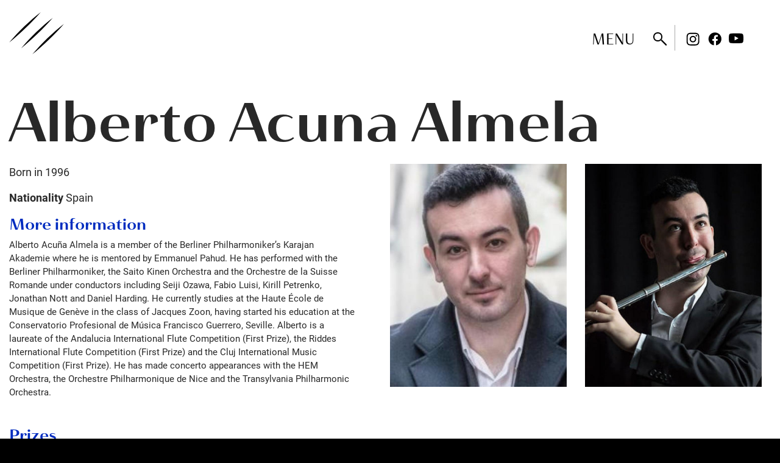

--- FILE ---
content_type: text/html; charset=UTF-8
request_url: https://www.wfimc.org/artists/alberto-acuna-almela
body_size: 7377
content:
<!DOCTYPE html>
<html lang="en" dir="ltr" prefix="og: https://ogp.me/ns#">
  <head>
    <meta charset="utf-8" />
<noscript><style>form.antibot * :not(.antibot-message) { display: none !important; }</style>
</noscript><script async src="https://www.googletagmanager.com/gtag/js?id=UA-193457307-1"></script>
<script>window.dataLayer = window.dataLayer || [];function gtag(){dataLayer.push(arguments)};gtag("js", new Date());gtag("set", "developer_id.dMDhkMT", true);gtag("config", "UA-193457307-1", {"groups":"default","anonymize_ip":true,"page_placeholder":"PLACEHOLDER_page_path","allow_ad_personalization_signals":false});gtag("config", "G-ECN8XL44TY", {"groups":"default","page_placeholder":"PLACEHOLDER_page_location","allow_ad_personalization_signals":false});</script>
<meta name="description" content="Alberto Acuña Almela is a member of the Berliner Philharmoniker’s Karajan Akademie where he is mentored by Emmanuel Pahud. He has performed with the Berliner Philharmoniker, the Saito Kinen Orchestra and the Orchestre de la Suisse Romande under conductors including Seiji Ozawa, Fabio Luisi, Kirill Petrenko, Jonathan Nott and Daniel Harding. He currently studies at the Haute École de Musique de Genève in the class of Jacques Zoon, having started his education at the Conservatorio Profesional de Música Francisco Guerrero, Seville. Alberto is a laureate of the Andalucia International Flute Competition (First Prize), the Riddes International Flute Competition (First Prize) and the Cluj International Music Competition (First Prize). He has made concerto appearances with the HEM Orchestra, the Orchestre Philharmonique de Nice and the Transylvania Philharmonic Orchestra." />
<link rel="canonical" href="https://www.wfimc.org/artists/alberto-acuna-almela" />
<link rel="apple-touch-icon" sizes="180x180" href="/sites/default/files/favicons/apple-touch-icon.png"/>
<link rel="icon" type="image/png" sizes="32x32" href="/sites/default/files/favicons/favicon-32x32.png"/>
<link rel="icon" type="image/png" sizes="16x16" href="/sites/default/files/favicons/favicon-16x16.png"/>
<link rel="manifest" href="/sites/default/files/favicons/site.webmanifest"/>
<link rel="shortcut icon" href="/sites/default/files/favicons/favicon.ico"/>
<meta name="msapplication-TileColor" content="#da532c"/>
<meta name="msapplication-config" content="/favicons/browserconfig.xml"/>
<meta name="theme-color" content="#ffffff"/>
<meta name="favicon-generator" content="Drupal responsive_favicons + realfavicongenerator.net" />
<meta name="Generator" content="Drupal 10 (https://www.drupal.org)" />
<meta name="MobileOptimized" content="width" />
<meta name="HandheldFriendly" content="true" />
<meta name="viewport" content="width=device-width, initial-scale=1, shrink-to-fit=no" />
<meta http-equiv="x-ua-compatible" content="ie=edge" />

    <title>Alberto Acuna Almela | World Federation of International Music Competitions</title>
    <link rel="stylesheet" media="all" href="/core/modules/system/css/components/align.module.css?t6l40h" />
<link rel="stylesheet" media="all" href="/core/modules/system/css/components/fieldgroup.module.css?t6l40h" />
<link rel="stylesheet" media="all" href="/core/modules/system/css/components/container-inline.module.css?t6l40h" />
<link rel="stylesheet" media="all" href="/core/modules/system/css/components/clearfix.module.css?t6l40h" />
<link rel="stylesheet" media="all" href="/core/modules/system/css/components/details.module.css?t6l40h" />
<link rel="stylesheet" media="all" href="/core/modules/system/css/components/hidden.module.css?t6l40h" />
<link rel="stylesheet" media="all" href="/core/modules/system/css/components/item-list.module.css?t6l40h" />
<link rel="stylesheet" media="all" href="/core/modules/system/css/components/js.module.css?t6l40h" />
<link rel="stylesheet" media="all" href="/core/modules/system/css/components/nowrap.module.css?t6l40h" />
<link rel="stylesheet" media="all" href="/core/modules/system/css/components/position-container.module.css?t6l40h" />
<link rel="stylesheet" media="all" href="/core/modules/system/css/components/reset-appearance.module.css?t6l40h" />
<link rel="stylesheet" media="all" href="/core/modules/system/css/components/resize.module.css?t6l40h" />
<link rel="stylesheet" media="all" href="/core/modules/system/css/components/system-status-counter.css?t6l40h" />
<link rel="stylesheet" media="all" href="/core/modules/system/css/components/system-status-report-counters.css?t6l40h" />
<link rel="stylesheet" media="all" href="/core/modules/system/css/components/system-status-report-general-info.css?t6l40h" />
<link rel="stylesheet" media="all" href="/core/modules/system/css/components/tablesort.module.css?t6l40h" />
<link rel="stylesheet" media="all" href="/modules/contrib/video_embed_field/css/video_embed_field.responsive-video.css?t6l40h" />
<link rel="stylesheet" media="all" href="/modules/contrib/paragraphs/css/paragraphs.unpublished.css?t6l40h" />
<link rel="stylesheet" media="all" href="/modules/contrib/spamspan/css/spamspan.atsign.css?t6l40h" />
<link rel="stylesheet" media="all" href="/themes/contrib/bootstrap_barrio/css/components/variables.css?t6l40h" />
<link rel="stylesheet" media="all" href="/themes/contrib/bootstrap_barrio/css/components/progress.css?t6l40h" />
<link rel="stylesheet" media="all" href="//cdn.jsdelivr.net/npm/bootstrap@4.5.3/dist/css/bootstrap.min.css" />
<link rel="stylesheet" media="all" href="/themes/barrio5st/css/utilities.css?t6l40h" />
<link rel="stylesheet" media="all" href="/themes/barrio5st/css/style.css?t6l40h" />
<link rel="stylesheet" media="all" href="//use.typekit.net/kfy6mzo.css" />
<link rel="stylesheet" media="all" href="/themes/barrio5st/js/swiper/swiper-bundle.min.css?t6l40h" />
<link rel="stylesheet" media="all" href="/themes/contrib/bootstrap_barrio/css/components/book.css?t6l40h" />
<link rel="stylesheet" media="all" href="/themes/contrib/bootstrap_barrio/css/components/contextual.css?t6l40h" />
<link rel="stylesheet" media="all" href="/themes/contrib/bootstrap_barrio/css/components/feed-icon.css?t6l40h" />
<link rel="stylesheet" media="all" href="/themes/contrib/bootstrap_barrio/css/components/icons.css?t6l40h" />
<link rel="stylesheet" media="all" href="/themes/contrib/bootstrap_barrio/css/components/media.css?t6l40h" />
<link rel="stylesheet" media="all" href="/themes/contrib/bootstrap_barrio/css/components/shortcut.css?t6l40h" />
<link rel="stylesheet" media="all" href="/themes/contrib/bootstrap_barrio/css/components/skip-link.css?t6l40h" />
<link rel="stylesheet" media="all" href="/themes/contrib/bootstrap_barrio/css/components/table.css?t6l40h" />
<link rel="stylesheet" media="all" href="/themes/contrib/bootstrap_barrio/css/components/tabledrag.css?t6l40h" />
<link rel="stylesheet" media="all" href="/themes/contrib/bootstrap_barrio/css/components/tableselect.css?t6l40h" />
<link rel="stylesheet" media="all" href="/themes/contrib/bootstrap_barrio/css/components/tablesort-indicator.css?t6l40h" />
<link rel="stylesheet" media="all" href="/themes/contrib/bootstrap_barrio/css/components/ui.widget.css?t6l40h" />
<link rel="stylesheet" media="all" href="/themes/contrib/bootstrap_barrio/css/components/toolbar.css?t6l40h" />
<link rel="stylesheet" media="all" href="/themes/contrib/bootstrap_barrio/css/components/vertical-tabs.css?t6l40h" />
<link rel="stylesheet" media="all" href="/themes/contrib/bootstrap_barrio/css/components/webform.css?t6l40h" />
<link rel="stylesheet" media="all" href="/themes/contrib/bootstrap_barrio/css/components/ui-dialog.css?t6l40h" />
<link rel="stylesheet" media="all" href="/themes/contrib/bootstrap_barrio/css/colors/messages/messages-light.css?t6l40h" />
<link rel="stylesheet" media="all" href="/core/../themes/contrib/bootstrap_barrio/components/menu/menu.css?t6l40h" />
<link rel="stylesheet" media="all" href="/core/../themes/contrib/bootstrap_barrio/components/menu_main/menu_main.css?t6l40h" />
<link rel="stylesheet" media="print" href="/themes/contrib/bootstrap_barrio/css/print.css?t6l40h" />

    
  </head>
  <body class="layout-no-sidebars page-node-1040 path-node node--type-laureate">
    
      <div class="dialog-off-canvas-main-canvas" data-off-canvas-main-canvas>
    
<div id="page-wrapper">
  <div id="page">
    <header id="header" class="header" role="banner" aria-label="Site header">
                      
                    <nav class="navbar navbar-expand-lg" id="navbar-main">
                            <div class="container-fluid">
                                      <a href="/" title="Home" rel="home" class="navbar-brand">
      			<svg xmlns="http://www.w3.org/2000/svg" width="1038.903" height="795.937" viewBox="0 0 1038.903 795.937"><path d="M11.74,580.277C184.629,373.768,396.719,171.905,610.307,5.531,429.7,212.041,222.216,408.439,11.74,580.277" transform="translate(216.549 102.021)" fill="#fff"/><path d="M22.644,586.121c172.889-206.49,385-408.333,598.586-574.746C440.622,217.9,233.14,414.36,22.644,586.121" transform="translate(417.673 209.816)" fill="#fff"/><path d="M0,574.746C172.889,368.237,385,166.394,598.625,0,417.978,206.51,210.515,402.966,0,574.746" fill="#fff"/></svg>
        <!--<img src="/themes/barrio5st/logo.svg" alt="Home" class="img-fluid d-inline-block align-top" />-->
      			<div class="site-name font2 uppercase">World Federation of International Music Competitions</div>
    </a>
    <div id="block-socialheader" class="bloc-social-header block-content-editor_block block block-block-content block-block-contentde669885-cfcd-4a1c-9d2b-36a3f38b7679">
  <div class="block-inner">
  
    
      <div class="content">
      <div class="block-content block-content--type-editor-block block-content--view-mode-full ds-1col clearfix">

  

  
            <div class="clearfix text-formatted field field--name-body field--type-text-with-summary field--label-hidden field__item"><p class="social-link"><a class="" href="https://www.instagram.com/wfimc/" target="_blank">Instagram</a><a class="" href="https://www.facebook.com/WFIMC/" target="_blank">Facebook</a><a class="" href="https://www.youtube.com/@wfimc.official" target="_blank">Youtube</a><a href="https://www.xiaohongshu.com/user/profile/5dfd857a00000000010000e0" target="_blank">Rednote</a></p></div>
      

</div>


    </div>
    </div>
</div>


                                                            </div>
                          </nav>
            </header>
          <div class="highlighted">
        <aside class="container-fluid section clearfix" role="complementary">
            <div data-drupal-messages-fallback class="hidden"></div>


        </aside>
      </div>
            <div id="main-wrapper" class="layout-main-wrapper clearfix">
              <div id="main" class="container-fluid logo-neg">
          
          <div class="row row-offcanvas row-offcanvas-left clearfix">
              <main class="main-content col" id="content" role="main">
                <section class="section">
                  <a id="main-content" tabindex="-1"></a>
                    <div id="block-barrio5st-content" class="block block-system block-system-main-block">
  <div class="block-inner">
  
    
      <div class="content">
      <div class="py-5 row max-width-no-pad node node--type-laureate node--view-mode-full ds-1col clearfix">

  

      
            <h1 class="col-12 mb-3">
  Alberto Acuna Almela 
</h1>

      
  


<div  class="col-md-6">
          <p  class="larger">
            <span  class="field-label-inline">Born in</span>
  
      <span><time datetime="1996-01-01" class="datetime">1996</time>
</span>
      
  
    </p>

      <p  class="larger">
            <strong  class="field-label-inline">Nationality</strong>
  
      <span>Spain</span>
      
  
    </p>

        <h3  class="field-label-above">More information</h3>
  
      <div class="text-max-width mb-5"><p>Alberto Acuña Almela is a member of the Berliner Philharmoniker’s Karajan Akademie where he is mentored by Emmanuel Pahud. He has performed with the Berliner Philharmoniker, the Saito Kinen Orchestra and the Orchestre de la Suisse Romande under conductors including Seiji Ozawa, Fabio Luisi, Kirill Petrenko, Jonathan Nott and Daniel Harding. He currently studies at the Haute École de Musique de Genève in the class of Jacques Zoon, having started his education at the Conservatorio Profesional de Música Francisco Guerrero, Seville. Alberto is a laureate of the Andalucia International Flute Competition (First Prize), the Riddes International Flute Competition (First Prize) and the Cluj International Music Competition (First Prize). He has made concerto appearances with the HEM Orchestra, the Orchestre Philharmonique de Nice and the Transylvania Philharmonic Orchestra.</p></div>
      
  

      <div  class="hidden">
            <h3  class="field-label-above">Prizes won OBSOLETE – WILL BE DESTROYED</h3>
  
      <div class="prizes my-3"><p><a href="#">Member competition (linked)</a>: First Prize percussions 2016</p><p><a href="#">Member competition (linked)</a>: First Prize percussions 2016</p></div>
      
  
    </div>

        <h3  class="field-label-above">Prizes</h3>
  
            <div class="m-0 p-0 comma-items paragraph paragraph--type-prize paragraph--view-mode-default ds-1col clearfix">

  

        <span >
        
            <a href="/member-competition/odense-carl-nielsen-international-music-competition" hreflang="en">Odense - Carl Nielsen International Music Competition</a>
      
  
    </span>

      <span >
        
            3rd Prize
      
  
    </span>

      <span >
        
            2022
      
  
    </span>



</div>


      
  


  </div>    
            <div  class="col-md-6 px-0 row">
            <div class="col-6 mb-4">  <img loading="lazy" src="/sites/default/files/styles/3_photos/public/people/laureate-jurys/3509-talent-inhaltsbild-alberto-acuna-almela-volpe-photography-2.jpeg?itok=ei1Vpzi-" width="712" height="900" alt="" class="img-fluid image-style-_-photos" />


</div>
      <div class="col-6 mb-4">  <img loading="lazy" src="/sites/default/files/styles/3_photos/public/people/laureate-jurys/alberto_acuna_almela18_volpe.photography-1-45_large.jpg?itok=cdctizHq" width="712" height="900" alt="" class="img-fluid image-style-_-photos" />


</div>
      
      </div>
  

      <div  class="swiper-container swiper-flat mx-3 my-5 video-swiper">
        
            <div  class="swiper-wrapper">
            <div class="swiper-slide video-item"><div class="video-embed-field-provider-youtube video-embed-field-responsive-video"><iframe width="854" height="480" frameborder="0" allowfullscreen="allowfullscreen" src="https://www.youtube.com/embed/UT8zth2nK64?autoplay=1&amp;start=0&amp;rel=0"></iframe>
</div>
</div>
      
      </div>
  
    </div>
<div class="swiper-buttons"><div class="swiper-button-next"></div><div class="swiper-button-prev"></div></div>


</div>


    </div>
    </div>
</div>
<div class="search-block-form fed-search-form p-modal block block-search block-search-form-block" data-drupal-selector="search-block-form" id="block-searchform" role="search">
  
    
    <div class="content container-inline">
        <div class="content container-inline">
      <form action="/search/site" method="get" id="search-block-form" accept-charset="UTF-8" class="search-form search-block-form form-row">
  




        
  <div class="js-form-item js-form-type-search form-type-search js-form-item-keys form-item-keys form-no-label mb-3">
          <label for="edit-keys--2" class="visually-hidden">Search</label>
                    <input title="Enter the terms you wish to search for." data-drupal-selector="edit-keys" type="search" id="edit-keys--2" name="keys" value="" size="15" maxlength="128" class="form-search form-control" />

                      </div>
<div data-drupal-selector="edit-actions" class="form-actions js-form-wrapper form-wrapper mb-3" id="edit-actions"><button data-drupal-selector="edit-submit" type="submit" id="edit-submit--3" value="Search" class="button js-form-submit form-submit btn btn-primary">Search</button>
</div>

</form>

    </div>
  
  </div>
</div>


                </section>
              </main>
                                  </div>
        </div>
    </div>
        <footer class="site-footer">
                    <div class="site-footer__top bg-neg">
          <div class="container-fluid">
            <div class="row">
                <section class="col-lg-4 region region-footer-first">
    <div id="block-fmcimsocialmedias" class="fed-social mb-5 pt-2 block-content-editor_block block block-block-content block-block-content87ec5d7a-80cd-42e2-8239-c3fb8bf238ed">
  <div class="block-inner">
  
    
      <div class="content">
      <div class="block-content block-content--type-editor-block block-content--view-mode-full ds-1col clearfix">

  

  
            <div class="clearfix text-formatted field field--name-body field--type-text-with-summary field--label-hidden field__item"><p><a href="https://www.instagram.com/wfimc/" target="_blank">Instagram</a>&nbsp;<a href="https://www.facebook.com/WFIMC/" target="_blank">Facebook</a>&nbsp;<a href=" https://www.youtube.com/@wfimc.official" target="_blank">Youtube</a><a href="https://www.xiaohongshu.com/user/profile/5dfd857a00000000010000e0" target="_blank">RedNote</a></p></div>
      

</div>


    </div>
    </div>
</div>
<div id="block-newsletterform" class="mb-4 block-content-editor_block block block-block-content block-block-content6d68bcea-c837-4535-9536-f153175aa0c5">
  <div class="block-inner">
  
    
      <div class="content">
      <div class="block-content block-content--type-editor-block block-content--view-mode-full ds-1col clearfix">

  

  
            <div class="clearfix text-formatted field field--name-body field--type-text-with-summary field--label-hidden field__item"><!-- Begin Mailchimp Signup Form --><div id="mc_embed_signup"><form class="validate" action="https://wfimc-fmcim.us1.list-manage.com/subscribe/post?u=afe33a86b89a5d7d4b7dc25fa&amp;id=8a0724c7e1" id="mc-embedded-subscribe-form" method="post" name="mc-embedded-subscribe-form" novalidate="" target="_blank"><div id="mc_embed_signup_scroll"><p class="huge font2"><span class="uppercase font2 light">Subscribe to&nbsp;</span><br><span class="uppercase font2 light">our newsletter&nbsp;</span><br><span class="font2">WFIMC News</span></p><div class="mc-field-group form-group"><label for="mce-EMAIL">Email Address <span class="asterisk">(required)</span> </label><input class="required email form-control" id="mce-EMAIL" name="EMAIL" placeholder="Email address (required)" type="email" value=""></div><div class="mc-field-group form-group"><label for="mce-FNAME">First Name </label><input class="form-control" id="mce-FNAME" name="FNAME" placeholder="First name" type="text" value=""></div><div class="mc-field-group form-group"><label for="mce-LNAME">Last Name </label><input class="form-control" id="mce-LNAME" name="LNAME" placeholder="Last name" type="text" value=""></div><div class="mc-field-group size1of2"><p><label for="mce-BIRTHDAY-month">Birthday&nbsp;</label></p><div class="datefield"><span class="subfield monthfield"><input class="birthday" type="text" pattern="[0-9]*" value="" placeholder="MM" size="2" maxlength="2" name="BIRTHDAY[month]" id="mce-BIRTHDAY-month"></span> / <span class="subfield dayfield"><input class="birthday" type="text" pattern="[0-9]*" value="" placeholder="DD" size="2" maxlength="2" name="BIRTHDAY[day]" id="mce-BIRTHDAY-day"></span> <span class="small-meta nowrap">( mm / dd )</span></div></div><div class="clear" id="mce-responses"><div class="response" style="display:none;" id="mce-error-response">&nbsp;</div><div class="response" style="display:none;" id="mce-success-response">&nbsp;</div></div><!-- real people should not fill this in and expect good things - do not remove this or risk form bot signups--><div style="left:-5000px;position:absolute;" aria-hidden="true"><input name="b_afe33a86b89a5d7d4b7dc25fa_8a0724c7e1" tabindex="-1" type="text" value=""></div><div class="clear edit-actions"><input class="button btn" id="mc-embedded-subscribe" name="subscribe" type="submit" value="Subscribe"></div></div></form><!--End mc_embed_signup--></div></div>
      

</div>


    </div>
    </div>
</div>

  </section>

                <section class="col-lg-8 offset-xl-2 col-xl-6 region region-footer-second">
    <div id="block-addresses" class="fed-address block-content-editor_block block block-block-content block-block-contentef421bb7-8d3f-467c-ba6e-b7e6c375e3ad">
  <div class="block-inner">
  
    
      <div class="content">
      <div class="block-content block-content--type-editor-block block-content--view-mode-full ds-1col clearfix">

  

  
            <div class="clearfix text-formatted field field--name-body field--type-text-with-summary field--label-hidden field__item"><p class="huge font2 uppercase"><strong>104 rue de Carouge</strong><br>
1205 Geneva<br>
Switzerland</p>

<p class="huge font2 uppercase"><strong>+41 22 321 36 20</strong><br>
<span class="spamspan"><span class="u">fmcim</span><img class="spamspan-image" alt="at" src="/modules/contrib/spamspan/image.gif"><span class="d">fmcim.org</span></span></p></div>
      

</div>


    </div>
    </div>
</div>

  </section>

              
              
            </div>
          </div>
        </div>
                    <div class="site-footer__bottom bg-neg">
          <div class="container-fluid">
              <section class="row region region-footer-fifth">
    <div id="block-mainsponsorslogos" class="col-sm-8 col-12 block-content-editor_block block block-block-content block-block-content4e190ebe-b37f-4768-ab5d-9f122c561b07">
  <div class="block-inner">
  
    
      <div class="content">
      <div class="block-content block-content--type-editor-block block-content--view-mode-full ds-1col clearfix">

  

  
            <div class="clearfix text-formatted field field--name-body field--type-text-with-summary field--label-hidden field__item"><p><a data-entity-type="file" data-entity-uuid="8db2f1a9-7e09-4212-a666-8a4ee9021bc7" href="/sites/default/files/inline-images/etat_logo2x.png" title="etat_logo2x.png"><img alt="Genève" data-entity-type="file" data-entity-uuid="8db2f1a9-7e09-4212-a666-8a4ee9021bc7" src="/sites/default/files/inline-images/etat_logo2x.png" width="314" height="244" loading="lazy"></a></p></div>
      

</div>


    </div>
    </div>
</div>
<div id="block-twks" class="col-sm-4 col-12 block-content-editor_block block block-block-content block-block-content92d79604-5f9f-4a04-8f25-1302e2e8c080">
  <div class="block-inner">
  
    
      <div class="content">
      <div class="block-content block-content--type-editor-block block-content--view-mode-full ds-1col clearfix">

  

  
            <div class="clearfix text-formatted field field--name-body field--type-text-with-summary field--label-hidden field__item"><p>©2025&nbsp;WFIMC / Design&nbsp;<a href="https://twks.ch/">TWKS</a></p></div>
      

</div>


    </div>
    </div>
</div>

  </section>

          </div>
        </div>
                    <div class="bg-neg">
          <div id="p-offcanvas">
              <div class="p-offcanvas-overflow">
                  <div class="p-offcanvas-content max-width">
                        <section class="row region region-offcanvas">
    <nav role="navigation" aria-labelledby="block-mainnavigation-menu" id="block-mainnavigation" class="prim-nav font2 block block-menu navigation menu--main">
            
  <h2 class="visually-hidden" id="block-mainnavigation-menu">Main navigation</h2>
  

        
              <ul class="clearfix nav navbar-nav" data-component-id="bootstrap_barrio:menu_main">
                    <li class="nav-item">
                          <a href="/news-media" class="nav-link nav-link--news-media" data-drupal-link-system-path="node/2">News</a>
              </li>
                <li class="nav-item menu-item--expanded dropdown">
                          <a href="/member-competitions/agenda" class="nav-link dropdown-toggle nav-link--member-competitions-agenda" data-bs-toggle="dropdown" aria-expanded="false" aria-haspopup="true" data-drupal-link-system-path="node/60">Agenda</a>
                        <ul class="dropdown-menu">
                    <li class="dropdown-item">
                          <a href="/member-competitions/agenda" class="nav-link--member-competitions-agenda" data-drupal-link-system-path="node/60">Competition Calendar</a>
              </li>
                <li class="dropdown-item">
                          <a href="/member-competitions/application-deadlines" class="nav-link--member-competitions-application-deadlines" data-drupal-link-system-path="node/61">Application deadlines</a>
              </li>
        </ul>
  
              </li>
                <li class="nav-item menu-item--expanded dropdown">
                          <a href="/federation" class="nav-link dropdown-toggle nav-link--federation" data-bs-toggle="dropdown" aria-expanded="false" aria-haspopup="true" data-drupal-link-system-path="node/4">WFIMC</a>
                        <ul class="dropdown-menu">
                    <li class="dropdown-item">
                          <a href="/member-competitions" class="nav-link--member-competitions" data-drupal-link-system-path="node/11">Members</a>
              </li>
                <li class="dropdown-item">
                          <a href="/members/associate-members" class="nav-link--members-associate-members" data-drupal-link-system-path="node/1440">Associate members</a>
              </li>
                <li class="dropdown-item">
                          <a href="/federation" class="nav-link--federation" data-drupal-link-system-path="node/4">The Federation</a>
              </li>
        </ul>
  
              </li>
                <li class="nav-item">
                          <a href="/artists" class="nav-link nav-link--artists" data-drupal-link-system-path="node/5">Artists</a>
              </li>
                <li class="nav-item">
                          <a href="/wfimc-news" class="nav-link nav-link--wfimc-news" data-drupal-link-system-path="node/3231">Newsletter</a>
              </li>
        </ul>
  



  </nav>
<nav role="navigation" aria-labelledby="block-secondarynavigation-menu" id="block-secondarynavigation" class="sec-nav col-md-8 px-0 mt-auto block block-menu navigation menu--secondary-navigation">
            
  <h2 class="visually-hidden" id="block-secondarynavigation-menu">Secondary navigation</h2>
  

        
                  <ul class="clearfix nav" data-component-id="bootstrap_barrio:menu">
                    <li class="nav-item">
                <a href="/member-area" class="nav-link nav-link--member-area" data-drupal-link-system-path="node/472">Login</a>
              </li>
                <li class="nav-item">
                <a href="/contact" class="nav-link nav-link--contact" data-drupal-link-system-path="node/66">Contact</a>
              </li>
                <li class="nav-item">
                <a href="/support-us" class="nav-link nav-link--support-us" data-drupal-link-system-path="node/321">Support us</a>
              </li>
                <li class="nav-item">
                <a href="/advertising" class="nav-link nav-link--advertising" data-drupal-link-system-path="node/8">Advertising</a>
              </li>
                <li class="nav-item">
                <a href="/yearbook-wfimc" class="nav-link nav-link--yearbook-wfimc" data-drupal-link-system-path="node/7">Yearbook</a>
              </li>
                <li class="nav-item">
                <a href="/federation/wfimc-application-form" class="nav-link nav-link--federation-wfimc-application-form">Join WFIMC</a>
              </li>
                <li class="nav-item">
                <a href="/videos" class="nav-link nav-link--videos" data-drupal-link-system-path="node/584">Videos</a>
              </li>
        </ul>
  



  </nav>
<div id="block-fmcimsocialmedias-2" class="oc-social col-md-4 px-0 mt-auto d-none d-sm-block block-content-editor_block block block-block-content block-block-content87ec5d7a-80cd-42e2-8239-c3fb8bf238ed">
  <div class="block-inner">
  
    
      <div class="content">
      <div class="block-content block-content--type-editor-block block-content--view-mode-full ds-1col clearfix">

  

  
            <div class="clearfix text-formatted field field--name-body field--type-text-with-summary field--label-hidden field__item"><p><a href="https://www.instagram.com/wfimc/" target="_blank">Instagram</a>&nbsp;<a href="https://www.facebook.com/WFIMC/" target="_blank">Facebook</a>&nbsp;<a href=" https://www.youtube.com/@wfimc.official" target="_blank">Youtube</a><a href="https://www.xiaohongshu.com/user/profile/5dfd857a00000000010000e0" target="_blank">RedNote</a></p></div>
      

</div>


    </div>
    </div>
</div>
<div id="block-socialheader-2" class="oc-social col-md-4 px-0 mt-auto d-block d-sm-none block-content-editor_block block block-block-content block-block-contentde669885-cfcd-4a1c-9d2b-36a3f38b7679">
  <div class="block-inner">
  
    
      <div class="content">
      <div class="block-content block-content--type-editor-block block-content--view-mode-full ds-1col clearfix">

  

  
            <div class="clearfix text-formatted field field--name-body field--type-text-with-summary field--label-hidden field__item"><p class="social-link"><a class="" href="https://www.instagram.com/wfimc/" target="_blank">Instagram</a><a class="" href="https://www.facebook.com/WFIMC/" target="_blank">Facebook</a><a class="" href="https://www.youtube.com/@wfimc.official" target="_blank">Youtube</a><a href="https://www.xiaohongshu.com/user/profile/5dfd857a00000000010000e0" target="_blank">Rednote</a></p></div>
      

</div>


    </div>
    </div>
</div>

  </section>

                  </div>
              </div>
          </div>
          <button id="p-offcanvasbtn" class="font2"><span>Menu</span></button>
        </div>
            <div class="p-modal-link"><a id="p-searchbtn" rel=".fed-search-form" class="p-icon-search"><span></span></a></div>
    </footer>
  </div>
</div>

  </div>

    
    <script type="application/json" data-drupal-selector="drupal-settings-json">{"path":{"baseUrl":"\/","pathPrefix":"","currentPath":"node\/1040","currentPathIsAdmin":false,"isFront":false,"currentLanguage":"en"},"pluralDelimiter":"\u0003","suppressDeprecationErrors":true,"google_analytics":{"account":"UA-193457307-1","trackOutbound":true,"trackMailto":true,"trackTel":true,"trackDownload":true,"trackDownloadExtensions":"7z|aac|arc|arj|asf|asx|avi|bin|csv|doc(x|m)?|dot(x|m)?|exe|flv|gif|gz|gzip|hqx|jar|jpe?g|js|mp(2|3|4|e?g)|mov(ie)?|msi|msp|pdf|phps|png|ppt(x|m)?|pot(x|m)?|pps(x|m)?|ppam|sld(x|m)?|thmx|qtm?|ra(m|r)?|sea|sit|tar|tgz|torrent|txt|wav|wma|wmv|wpd|xls(x|m|b)?|xlt(x|m)|xlam|xml|z|zip"},"ajaxTrustedUrl":{"\/search\/site":true},"field_group":{"html_element":{"mode":"full","context":"view","settings":{"classes":"col-md-6","id":"","element":"div","show_label":false,"label_element":"h3","label_element_classes":"","attributes":"","effect":"none","speed":"fast"}}},"user":{"uid":0,"permissionsHash":"3e5a6929913e23accdec118ee3cb9c7c3c47bb1056cf75e1f770da73ed85fd1d"}}</script>
<script src="/core/assets/vendor/jquery/jquery.min.js?v=3.7.1"></script>
<script src="/core/assets/vendor/once/once.min.js?v=1.0.1"></script>
<script src="/core/misc/drupalSettingsLoader.js?v=10.5.6"></script>
<script src="/core/misc/drupal.js?v=10.5.6"></script>
<script src="/core/misc/drupal.init.js?v=10.5.6"></script>
<script src="//cdn.jsdelivr.net/npm/bootstrap@4.5.3/dist/js/bootstrap.bundle.min.js"></script>
<script src="/themes/barrio5st/js/gsap/minified/gsap.min.js?t6l40h"></script>
<script src="/themes/barrio5st/js/gsap/minified/ScrollToPlugin.min.js?t6l40h"></script>
<script src="/themes/barrio5st/js/gsap/minified/ScrollTrigger.min.js?t6l40h"></script>
<script src="/themes/barrio5st/js/animations.js?v=10.5.6"></script>
<script src="/themes/barrio5st/js/global.js?v=10.5.6"></script>
<script src="/themes/barrio5st/js/gsap/minified/SplitText.min.js?t6l40h"></script>
<script src="/themes/barrio5st/js/navbar.js?t6l40h"></script>
<script src="/themes/barrio5st/js/offcanvas.js?t6l40h"></script>
<script src="/themes/barrio5st/js/override-barrio.js?t6l40h"></script>
<script src="/themes/barrio5st/js/sticky/sticky.min.js?t6l40h"></script>
<script src="/themes/barrio5st/js/swiper/swiper-bundle.min.js?t6l40h"></script>
<script src="/themes/barrio5st/js/swiper.js?t6l40h"></script>
<script src="/modules/contrib/google_analytics/js/google_analytics.js?v=10.5.6"></script>
<script src="/modules/contrib/spamspan/js/spamspan.js?v=10.5.6"></script>

  </body>
</html>


--- FILE ---
content_type: text/css
request_url: https://www.wfimc.org/themes/barrio5st/css/utilities.css?t6l40h
body_size: 3538
content:
/* @override 
	http://dev2020.fmcim.org/themes/barrio5st/css/utilities.css?* */
	
	
/* +P
  __      ____
 /\ \    /\  _`\  
 \_\ \___\ \ \L\ \
/\___  __\\ \ ,__/
\/__/\ \_/ \ \ \/ 
    \ \_\   \ \_\ 
     \/_/    \/_/ 
     Yeah! 2021 plusproduit.com
     
     Barrio 5 subtheme CDN 
*/
	
	
/* à mettre dans un bloc pour seven si images blanches avec fond transparent
    <style>
    .image-preview { background-color: #ccc; }
    </style>
*/

/*::-webkit-scrollbar {
    -webkit-appearance: none;
    width: 17px;
}

::-webkit-scrollbar-thumb {
    border-radius: 8px;
    background-color: rgba(0,0,0,.5);
    box-shadow: 0 0 1px rgba(255,255,255,.5);
}*/

#page-wrapper {
    position: relative;
    overflow: hidden;
}

/* @group LARGEUR */

.header .container-fluid,
.featured-top .container-fluid,
/*#main,*/
.slide-body,
.site-footer .container-fluid,
.max-width,
.max-width-child > div,
.max-width-nopad {
    width: 100%;
    max-width: 1770px;
    margin-left: auto;
    margin-right: auto;
}
/* permet à bootstrap de gérer les pad en resp pour le header */
#main,
.max-width,
.max-width-child > div {
    padding-left: 15px;
    padding-right: 15px;
}

/* @end */

/* @group BANNER Parallax bg */

.p-bg-wrapper {
    overflow: hidden;
    height: 80vh;
}
.p-bg {
    /* height calculé dynamiquement dans le js
     banner par défaut - visible uniquement si région featured-top
     '.featured-top .p-bg' pour override */
    background: linear-gradient(-65deg, #555 0%, #000 100%);
}

/* @end */

/* @group HELPERS */

/* Bootstrap*/
/* min-vh-100, vh-100 || w- 
   w-25, w-50, w-75, w-100, w-auto || h-
   float-left/right
   d-flex, justify-content-center/end/between/around, align-items-center/stretch */

/* class .fh pour un vrai vh 100 sur mobile > global.js */

.p-pady {
    position: relative;
    padding-top: 6vh;
    padding-bottom: 6vh;
}
.p-padx {
    padding-left: 5vw;
    padding-right: 5vw;
}
@media (max-width:767.98px) {
    .p-padx {
        padding-left: 15px;
        padding-right: 15px;
    }
}
.p-bg-cover {
    background-size: cover;
    background-position: center center;
}

/* classe pour les vues qui utilisent des col pour les rows
   + pour une views-row qui utlisent des cols
   + pour views infinite scroll
 */
.row-wrapper > .view-content,
.row-wrapper > .views-row-inner,
.row-wrapper-infinite .views-infinite-scroll-content-wrapper {
    display: -ms-flexbox;
    display: flex;
    -ms-flex-wrap: wrap;
    flex-wrap: wrap;
    margin-right: -15px;
    margin-left: -15px;
}

.p-trans-s {
	-webkit-transition: all .3s ease-in-out;
-moz-transition: all .3s ease-in-out;
-ms-transition: all .3s ease-in-out;
-o-transition: all .3s ease-in-out;
transition: all .3s ease-in-out;
}
.p-trans-m {
	-webkit-transition: all .5s ease-in-out;
-moz-transition: all .5s ease-in-out;
-ms-transition: all .5s ease-in-out;
-o-transition: all .5s ease-in-out;
transition: all .5s ease-in-out;
}
.p-trans-l {
	-webkit-transition: all .9s ease-in-out;
-moz-transition: all .9s ease-in-out;
-ms-transition: all .9s ease-in-out;
-o-transition: all .9s ease-in-out;
transition: all .9s ease-in-out;
}

/* @end */

/* @group CURSOR */

.p-cursor-link {
    cursor: pointer;
}
.p-cursor-zoomin {
    cursor: zoom-in;
}
.p-cursor-scroll {
    cursor: s-resize;
}
.p-cursor-close {
    cursor: e-resize;
}

/* @end */

/* @group OVERRIDE */

/* force les blocs à prendre toute la largeur */
.region .block,
.text-formatted {
    flex-grow: 1;
    width: 100%;
}
.user-login-form {
    max-width: 480px;
}
.dropbutton-wrapper,
.dropbutton-wrapper.open {
    max-width: 250px;
    margin: 1em auto;
}
.site-footer__top .nav {
    flex-direction: column;
}
.site-footer .navbar-brand {
    margin: 0;
}

/* image embed ckeditor */
.align-center img {
    display: block;
    margin: 0 auto;
}
@media (min-width:767px) {
    .align-left,
    .align-right {
        width: 47%;
    }
    .align-right {
        margin: 0 0 1rem 3%;
    }
    .align-left {
        margin: 0 3% 1rem 0;
    }
}

/* media avec caption */
.caption {
    width: 100%;
}

/* annule le style bs des listes pour les champs multiples */
.list-group {
    display: block;
    list-style-type: disc;
    padding-left: 1.4rem;
}
.list-group-item {
    display: list-item;
    background: transparent;
    border: 0 none;
}

/* @end */


/* @group NAVBAR */

.nav-link {
    outline: 0 none;
}
/* header form - zone à droite navbar  - anti row */
#navbar-main .navbar-form {
    padding-left: 15px;
}
.navbar-toggler {
    /* js > remplacé par un p-btn p-incon-burger */
    margin-right: 13px;
}

/* sticky-top ne marche pas > utiliser affix mais moins fluide que fixed-top */
.fixed-top,
.affix {
  z-index: 399;
  position: fixed;
  left: 0;
  right: 0;
  top: 0;
}
.affix {
    z-index: 398;
}

.toolbar-fixed .fixed-top,
.toolbar-fixed.scrolled.scrollup .fixed-top,
.toolbar-fixed .affix,
.toolbar-fixed.scrolled.scrollup .affix,
.toolbar-vertical .fixed-top {
    top: 39px;
}

.toolbar-tray-open.toolbar-horizontal .fixed-top,
.toolbar-tray-open.toolbar-horizontal.scrolled.scrollup .fixed-top,
.toolbar-tray-open.toolbar-horizontal .affix,
.toolbar-tray-open.toolbar-horizontal.scrolled.scrollup .affix {
    top: 79px;
}

/* dropdown */

.dropdown-item.active,
.dropdown-item:active,
.dropdown-item:focus,
.dropdown-item:hover {
    background-color: transparent;
}

/* anim triangle */
.dropdown-toggle::after {
    transition: transform 0.15s linear; 
}
.show.dropdown .dropdown-toggle::after {
    transform: translateY(2px);
}

/* @end */

/* @group OFF-CANVAS */

#p-offcanvas {
    z-index: 499;
    position: fixed;
    left: 100%;
    top: 0;
    bottom: 0;
}
.p-offcanvas-overflow {
    height: 100vh;
    overflow: auto;
}
.p-offcanvas-content {
    overflow: hidden;
}
#p-offcanvas-cover {
    z-index: 498;
    position: fixed;
    left: 0;
    right: 0;
    top: 100%;
    bottom: 0;
    opacity: 0;
    
    transition: top 0s .5s, opacity .5s;
}
.p-offcanvas-on #p-offcanvas-cover {
    opacity: 1;
    top: 0;
    
    transition: top 0s, opacity .5s;
}

#p-offcanvas .dropdown-menu {
    /* empêche l'absolute appliqué par script */
    position: static!important;
    transform: translate3d(0,0,0)!important;
}

/* Off-canvas btn */
#p-offcanvasbtn {
    position: fixed;
    right: 0;
    top: 0;
    margin: 15px 22px 0 0;
    z-index: 1501;
}
.toolbar-fixed #p-offcanvasbtn {
    top: 39px;
}
.toolbar-tray-open #p-offcanvasbtn {
    top: 79px;
}

/* @end */

/* @group ICON BUTTONS */

.p-btn {
    position: relative;
    z-index: 1;
    border-radius: 9%;
    border: 0 none;
    padding: 0;
    background: transparent;

    width: 50px;
    height: 50px;
}
.p-btn:focus {
    outline: 0 none;
}

.p-btn span {
    overflow: hidden;
    text-indent: -200px;
    opacity: 0;
}

.p-btn span,
.p-btn::before,
.p-btn::after {
    content: "";
    display: block;
    border-radius: 2px;
    position: absolute;
    top: 47%;
    left: 10%;
    height: 6%;
    width: 80%;

    background: #333;
}
.p-loaded .p-btn span,
.p-loaded .p-btn::before,
.p-loaded .p-btn::after {
    transition: .35s linear;
}
/* bg neg */
.bg-neg .p-btn {
    /*background-color: #fafafa;*/
}
.bg-neg .p-btn span,
.bg-neg .p-btn::before,
.bg-neg .p-btn::after {
    background-color: #fafafa;
}

/* O\ Search */

.p-icon-search {
	position: relative;
	background-color: transparent;
	border: 0;
}
.p-icon-search span {
	width: 1rem;
	height: 1rem;
	border-radius: 1rem;
	display: block;
	border: 2px solid #FFF;
	position: absolute;
	top: 0;
	left: 0;

}
.p-icon-search:before,
.p-icon-search:after {
	width: .8rem;
	height: 2px;
	display: block;
	overflow: hidden;
	background-color: #FFF;
	content: '';
	position: absolute;
	right: 0;
	bottom: 0;
	transform-origin: 100% 100%;
	transform: rotate(45deg);
}

/* ^^ Arrow ^^^^^ */
.p-icon-arrow {
    transition: .35s;
}
.p-icon-arrow::before,
.p-icon-arrow::after {
    width: 60%;
}

.p-icon-arrow::before {
    transform: rotate(45deg);
    left: 40%;
}

.p-icon-arrow::after {
    transform: rotate(-45deg);
    left: 1%;
}

/* arrow orientation */
.p-icon-n {
    transform: rotate(0deg);
}

.p-icon-e {
    transform: rotate(90deg);
}

.p-icon-s {
    transform: rotate(180deg);
}

.p-icon-w {
    transform: rotate(270deg);
}

/* burger ---------- */

.p-icon-burger::before {
    top: 24%;
}

.p-icon-burger span {
    opacity: 1;
}

.p-icon-burger::after {
    top: 70%;
}

.p-icon-burger:hover::before {
    top: 15%;
}
.p-icon-burger:hover::after {
    top: 79%;
}

/* close ------------- */
.p-icon-close::before {
    transform: rotate(-45deg);
}

.p-icon-close::after {
    transform: rotate(45deg);
}

/* + plus ++++++++++++ */
.p-icon-plus::after {
    transform: rotate(90deg);
}

/* - moins ------------ */
.p-icon-minus::after {
    transform: rotate(0deg);
}

/* @end */

/* @group MODAL */

.p-modal-link a * {
    pointer-events: none
}

/* voile */
.p-modal {
    position: fixed;
    overflow: hidden;
    width: 100%;
    height: 100vh;
    left: 0;
    z-index: 489;
    perspective: 100vh;

    bottom: -100vh;
    opacity: 0;
    
    transition: bottom 0s .5s, opacity .3s linear .1s;
}
.p-modal-open {
    opacity: 1;
    bottom: 0;

    transition: bottom 0s 0s, opacity .2s linear 0s;
}

/* fenêtre */
.p-modal-inner {
    position: relative;
    margin-left: auto;
    margin-right: auto;

    opacity: 0;
    transition: .5s linear .1s;
}
.p-modal-open .p-modal-inner {
    opacity: 1;
    transition: .5s ease-out .2s;
}
.p-modal-overflow {
    overflow: auto;
}

/* btn close xxxxxxxxxxx */
.p-modal-close {
    position: absolute;
    right: 0;
    top: 0;
    margin: 3px 20px 0 0;
    z-index: 2000;
}

/* @end */

/* @group ACCORDION */
.p-accordion .group-title {
    position: relative;
    padding: 1rem 55px 1rem 15px;
}
.p-accordion .group-title > * {
    margin: 0;
    padding: 0;
		padding-left: 15px;
}
.p-accordion .group-rows {
    overflow: hidden;
}
.p-accordion .p-btn {
    position: absolute;
    right: 15px;
    top: 8px;
    width: 40px;
    height: 40px;
}

/* @end */

/* @group TABS */

.p-tabs {
    position: relative;
    display: flex;
}

.p-tabs .view-content {
    display: flex;
    position: relative;
}

.p-tabs .group-title {
    position: relative;
    text-align: center;
    display: flex;
    align-items: center;
    z-index: 1;
    top: 1px;
}

.p-tabs .group-rows {
    display: none;
    position: absolute;
    left: 0;
    right: 0;
}
.p-tabs-open .group-rows {
    display: block;
}

/* @end */

/* @group ALERTS */

/* Alerts classic - default colors */
.alert {
    opacity: 0.9;
    z-index: 3800;
    position: fixed;
    bottom: 0;
    right: 0;
    max-width: 440px;
    margin: 15px 15px 40px;
    padding-top: 1rem;
    border: 0 none;
    
    font-family: sans-serif;
    font-size: 16px;
    line-height: 1.2;
}
.alert hr {
    margin-top: 1em;
    margin-bottom: 1em;
}
.alert::before {
    float: left;
    margin-right: 5px;
    margin-top: -10px;
    margin-bottom: 15px;
}
.alert a {
    color: #fafafa;
    text-decoration: underline;
}
.alert a:hover {
    color: #fafafa;
}

/* @end */


/* @group NAV TABS */
nav.tabs {
    position: fixed;
    bottom: -1px;
    left: 15px;
    z-index: 3801;
    margin-bottom: 0;
    background: rgba(255, 255, 255, 0.95);
		background-color: #002CBF;

    border-top-left-radius: .25rem;
    border-top-right-radius: .25rem;
    border: 1px solid #ccc;
}

.nav-tabs > li > a {
    text-transform: uppercase;
    font-weight: 700;
    letter-spacing: .05em;
    font-size: 13px;
    padding: 1rem 2rem;
    color: #FFF;
}
.nav-tabs > li > a:hover {
    color: #002cbf;
    background-color: #FFF;
}
.nav-tabs.primary .active {
    display: none;
}

/* @end */


/* @group MAINTENANCE */

.maintenance-page {
    background-color: #333;
    min-height: 100vh;
}
.maintenance-page #header {
    text-align: center;
}
.maintenance-page #page {
    background-color: #fafafa;
    text-align: center;
    margin: 15vh auto;
    padding: 2rem 0;
    max-width: 580px;
    box-shadow: 0 10px 15px rgba(0, 0, 0, 0.4);
}

/* @end */

--- FILE ---
content_type: text/css
request_url: https://www.wfimc.org/themes/barrio5st/css/style.css?t6l40h
body_size: 17874
content:
/* @override
	https://dev2020.fmcim.org/themes/barrio5st/css/style.css?*
	https://www.wfimc.org/themes/barrio5st/css/style.css?*
	https://wfimc.org/themes/barrio5st/css/style.css?* 

 */


/**
 * @file
 * Subtheme specific CSS.
 */


/* +P
  __      ____
 /\ \    /\  _`\  
 \_\ \___\ \ \L\ \
/\___  __\\ \ ,__/
\/__/\ \_/ \ \ \/ 
    \ \_\   \ \_\ 
     \/_/    \/_/ 
     Yeah! 2021 plusproduit.com
     
     Barrio 5 subtheme CDN 2021
*/

/* 15px - 23px - 73 - 90px */

/* #00 2C BF */

html {
	font-size: 15px;
	background-color: #000;
}

body {
	font-family: 'Roboto', Helvetica, Arial, sans-serif;
	background: transparent;
	color: #282828;
}

.gm-style-pbc {}

.gm-style-pbc+div>div>div>div {
	color: #FFF !important;
	background-size: contain;
	font-size: 11px !important;
	font-weight: 500 !important;
	font-family: Roboto, sans-serif !important;
}


.views-infinite-scroll-content-wrapper {
	display: flex;
	flex-flow: row wrap;
	margin-left: -1rem;
	margin-right: -1rem;
}

/* #region preloader */

/* Anim logo */
#page-wrapper::before {
	content: "";
	position: absolute;
	top: 20vh;
	width: 100vw;
	height: 10vh;
	background-image: url("data:image/svg+xml,%3Csvg xmlns='http://www.w3.org/2000/svg' width='1038.903' height='795.937' viewBox='0 0 1038.903 795.937'%3E%3Cpath d='M11.74,580.277C184.629,373.768,396.719,171.905,610.307,5.531,429.7,212.041,222.216,408.439,11.74,580.277' transform='translate(216.549 102.021)' fill='%23fff'/%3E%3Cpath d='M22.644,586.121c172.889-206.49,385-408.333,598.586-574.746C440.622,217.9,233.14,414.36,22.644,586.121' transform='translate(417.673 209.816)' fill='%23fff'/%3E%3Cpath d='M0,574.746C172.889,368.237,385,166.394,598.625,0,417.978,206.51,210.515,402.966,0,574.746' fill='%23fff'/%3E%3C/svg%3E");
	background-position: center center;
	background-repeat: no-repeat;

	background-size: contain;
	transition: opacity .5s ease-in;

	animation: loader .6s ease-in-out 0s infinite alternate;
}

@keyframes loader {
	0% {
		transform: scale(1);
	}

	70% {
		transform: scale(1);
	}

	100% {
		transform: scale(1.2);
	}
}

.p-loaded #page-wrapper::before {
	opacity: 0;
	animation-play-state: paused;
}

/* affichage du contenu */
#page {
	background-color: #FFF;

	opacity: 0;
	animation: reveal .8s 5s;
}

@keyframes reveal {
	to {
		opacity: 1;
	}
}

.js .p-loaded #page {
	opacity: 1;
	transition: opacity .8s .5s;
	animation: none;
}

/* #endregion */


/* #region STRUCTURE */

#main-wrapper {
	/*padding-top: 10vh;*/
	/*padding-top: 5vh;
    padding-bottom: 5vh;*/
}

.path-user #main-wrapper {
	padding-top: 10vh;
	padding-bottom: 10vh;
}

#main {
	padding-top: 14vh;
}

.page-node-11 #main,
.page-node-5 #main,
.page-node-1440 #main {
	padding-top: 0;
}

.alert.hidden {
	display: none !important;
}

.alert svg {
	margin-right: 1rem;
	width: 1rem;
	height: 1rem;
	fill: #FFF;
	display: none;
}

.alert .button-close {
	margin-left: auto;
	width: 1rem;
	height: 1rem;
	border: 0;
	color: #FFF;
	background: none;
}

/* #region BANNER */

.featured-top {
	position: relative;
}

.featured-top__inner {}

.region-featured-top {
	position: absolute;
	/*		z-index: 0;*/
	top: 15vh;
	/* p-bg-wrapper/2 */
}

.p-bg-wrapper,
.p-bg-cover

/* Retirer ça si animé */
	{
	height: 40vh;
	max-height: 500px;
}

.p-bg {
	background-color: #000;
}

h1.title {
	padding: 0 15px;
}


/* #endregion */

/* #region REVEAL ON SCROLL */

.js .p-reveal-class {
	position: relative;
	opacity: 0;
	top: 30px;

	transition: opacity 1s .2s, top 1s .2s ease-out;
}

.js .p-visible {
	opacity: 1;
	top: 0;
}

/* #endregion */

/* #region FOOTER */
/* Theme settings - col-sm-x to region 1 to 4 - empty for 5 */
footer {}

.site-footer__top {
	padding: 12vh 0 6vh;
	background: #000;
	position: relative;
	z-index: 2;
}

.site-footer__top .nav-link {
	padding: .1rem 0;
}

.site-footer__top section {
	margin-bottom: 1.5rem;
}

.site-footer__bottom {
	padding: 2vh 0;
	background-color: #000;
	position: relative;
	z-index: 2;
}

/* block ADDRESS */
.fed-address p {
	margin-bottom: 2em;
}

.fed-address p:last-child {
	margin-bottom: 0;
}

@media (min-width:600px) {
	.fed-address {
		padding-top: 4.8rem;
	}
}

/* block SOCIAL */
.fed-social a {
	margin-right: 2em;
}

.oc-social p {
	margin-bottom: 0 !important;
}

/* Block LOGOS */
#block-mainsponsorslogos img {
	max-width: 160px;
	margin-right: 4rem;
	height: auto;
}

/* block © */
#block-twks {
	display: flex;
}

#block-twks .block-inner {
	margin: auto 15px 0 auto;
}

.twks {
	display: inline-block;
	position: relative;
	text-indent: 2300px;
	width: 80px;
}

.twks::before {
	content: "";
	position: absolute;
	left: 0;
	top: -1.8rem;
	width: 100px;
	height: 80px;
	background: url(/themes/barrio5st/css/img/twks_logo_condensed_white.gif) no-repeat -2px bottom;
	background-size: contain;
}

/* Mailchimp */
#mc_embed_signup {
	background-color: transparent;
	max-width: 640px;
}

#mc_embed_signup label {
	display: none;
}

#mc_embed_signup .form-control {
	background-color: #F9F9F9;
	border: 0;
	border-radius: 0;
	border-bottom: 1px solid #000;
	padding-left: 1rem;
	margin-bottom: 1.5rem;
	font-size: 1.25rem;

	color: #000;
}

.site-footer #mc_embed_signup .form-control {
	background-color: #000;
	border: 0;
	border-radius: 0;
	border-bottom: 1px solid #BBB;
	padding-left: 0;
	margin-bottom: 1.5rem;

	color: #FFF;
}

#mc_embed_signup .form-control:focus {
	outline: none !important;
	box-shadow: none !important;
	border-bottom: 1px solid #FFF;
}

#mc_embed_signup .edit-actions {
	margin-top: 1rem;
	text-align: right;
}

#mc_embed_signup .size1of2 {
	display: none;
}

/* #endregion */

/* #endregion */

/* #region COLORS + LINKS + SOCIAL */

.color1 {
	color: #002CBF;
}

.bg-neg {
	color: #fafafa;
}

.bg1 {
	background-color: #002CBF;
}

/* #region LINKS a */

a,
.link,
.page-link {
	color: #002CBF;
	transition: all .33s ease-in-out 0s;
}

a:hover,
a:focus,
a.active,
a.is-active,
.link:hover,
.link:focus {
	color: #333;
	text-decoration: none;
}

.black-link a,
a.black-link {
	color: #000;
}

a.black-link:hover,
a.black-link:focus,
a.black-link.active,
a.black-link.is-active {
	color: #002CBF;
}

/* -- paging --*/
.pagination {
	margin: 0 15px;
	padding-bottom: 3rem;
}

.page-link:hover,
.page-item.active .page-link {
	display: block;
	background-color: #002bcf;
	color: #FFF;
	border-color: #002bcf;
}

/* nav ---- */
.nav a {
	color: #333;
}

.nav a:hover,
.nav a:focus,
.nav a.active,
.nav a.is-active {
	color: #002CBF;
}

/* bg-neg links ------------- */
.bg-neg a,
.bg-neg .link {
	color: #ddd;
}

.bg-neg a:hover,
.bg-neg a:focus,
.bg-neg a.active,
.bg-neg a.is-active,
.bg-neg .link:hover,
.bg-neg .link:focus {
	color: #fafafa;
}

/* nav ---- */
.bg-neg .nav a {
	color: #ddd;
}

.bg-neg .nav a:hover,
.bg-neg .nav a:focus,
.bg-neg .nav a.active,
.bg-neg .nav a.is-active {
	color: #fafafa;
}

/* #endregion */

/* #region BTN + CTA */

.btn,
.text-formatted .btn,
.cta a,
.more-link a,
.p-edit-link a,
a[href*=".pdf"],
a.pdf-link,
.ui-dialog a.btn,
.file--video a,
.view-fmcim-news ul.pager li a.button {
	vertical-align: top;
	font-family: haboro-contrast-normal, sans-serif;
	font-weight: 600;
	display: inline-block;
	text-align: center;
	line-height: 1.5;
	margin: 1rem 1rem .5rem -.2rem;
	padding: .2rem 1.5rem;
	text-transform: uppercase;
	border-radius: 4em;
	border: 1px solid #002CBF;
	color: #002CBF;
	background-color: transparent;
	/*font-weight: 700;*/
	font-size: 1.33333rem;
	letter-spacing: .05em;
	transition: .6s;
}

.btn:hover,
.text-formatted .btn:hover,
.cta a:hover,
.more-link a:hover,
.p-edit-link a:hover,
a[href*=".pdf"]:hover,
a.pdf-link:hover,
.ui-dialog a.btn:hover,
.file--video a:hover,
.view-fmcim-news ul.pager li a.button:hover {
	color: #FFF;
	text-decoration: none;
	background: #002CBF;
	border-color: #002CBF;
}

/* Override ui-dialog */
.ui-dialog a.btn:hover {
	color: #FFF;
	background: #002CBF !important;
	border-color: #002CBF !important;
}

.ui-dialog a.btn {
	border: 1px solid #002CBF !important;
}

.ui-dialog-titlebar {
	border-radius: 0;
	/*	background-color: #002cbf;
	color: #FFF;
	border: 0;
	font-weight: 300;*/
}

button:focus,
.btn:focus,
a:focus {
	outline: none !important;
}

/* bg-dark cta */
.bg-neg .btn,
.bg-neg .cta a,
.bg-neg .more-link a,
.bg-neg .p-edit-link a,
.bg-neg a[href*=".pdf"],
.bg-neg a.pdf-link,
.bg-neg .file a {
	border: 1px solid #FFF;
	background-color: transparent;
	color: #FFF;
}

.bg-neg .btn:hover,
.bg-neg .cta a:hover,
.bg-neg .more-link a:hover,
.bg-neg .p-edit-link a:hover,
.bg-neg a[href*=".pdf"]:hover,
.bg-neg a.pdf-link,
.bg-neg .file a:hover {
	color: #000;
	background: #FFF;
	border-color: #FFF;
}

/* edit link */
.p-edit-link {
	margin: .5em 0;
}

.p-edit-link a {
	padding: .5em 1em;
	letter-spacing: .2em;
	font-size: 12px;
}

/* #endregion */

/* #region ICON BUTTONS */

.p-btn {
	/*background: #002CBF;*/
}

.p-btn span,
.p-btn::before,
.p-btn::after {
	background: #002CBF;
}

/* bg neg */
.bg-neg .p-btn {
	/*background-color: #fafafa;*/
}

.bg-neg .p-btn span,
.bg-neg .p-btn::before,
.bg-neg .p-btn::after {
	/*background: #fafafa;*/
}

/* ^^ Arrow ^^^^^ */
.p-icon-arrow {
	transition: .35s;
}

.p-icon-arrow::before,
.p-icon-arrow::after {
	width: 60%;
}

.p-icon-arrow::before {
	transform: rotate(45deg);
	left: 40%;
}

.p-icon-arrow::after {
	transform: rotate(-45deg);
	left: 1%;
}

.p-arrow-down {
	padding-right: 3rem;
	position: relative;
}

.p-arrow-down::after {
	content: '❯';
	position: absolute;
	right: 1.5rem;
	top: .333rem;
	transform: rotate(90deg);
	transform-origin: 50% 50%;
}

.p-arrow-down.active-exp-filter::after {
	transform: rotate(-90deg);
	top: 0;
}

.p-full-arrow {
	background: transparent url('img/blue-arrow@2x.png') no-repeat left top;
	width: 100%;
	height: 2.2rem;
	display: block;
	background-size: contain;
	position: absolute;
	bottom: 0;
	text-indent: -100px;
	overflow: hidden;
}

.p-full-arrow:hover {
	background-position: 1rem;
}

.p-icon-top {
	display: block;
	overflow: hidden;
	border: 2px solid #002cbf;
	background-color: #FFF;
	text-indent: -1000px;
	position: fixed;
	right: 15px;
	bottom: -4rem;
	z-index: 0;
}

.scrolled .p-icon-top {
	bottom: 2rem;
}

/* VIDEO */


/* PDF */
a[href*=".pdf"],
a.pdf-link {
	/*	color: #000;*/
	/*max-width: 50%;*/
	/*	font-family: haboro-contrast-extended, sans-serif;
  font-weight: 600;
	font-size: 1.5rem;*/
	display: inline-block;
	padding-left: 3.5rem;
	text-align: left;
	/*min-height: 4.5rem;*/
	/* background: transparent url("data:image/svg+xml,%3Csvg xmlns='http://www.w3.org/2000/svg' width='63.453' height='67.338' viewBox='0 0 63.453 67.338'%3E%3Cg transform='translate(-14.769)'%3E%3Cg transform='translate(14.769)'%3E%3Cpath d='M77.86,18.223,60.7.4a1.3,1.3,0,0,0-.933-.4H34.2a5.194,5.194,0,0,0-5.189,5.187V23.309H18.652a3.886,3.886,0,0,0-3.883,3.882V46.622A3.886,3.886,0,0,0,18.652,50.5H29.014V62.16A5.19,5.19,0,0,0,34.2,67.338H73.033a5.188,5.188,0,0,0,5.189-5.175V19.121A1.3,1.3,0,0,0,77.86,18.223ZM60.093,3.5,74.176,18.129H60.093ZM18.652,47.914a1.293,1.293,0,0,1-1.293-1.292V27.191A1.294,1.294,0,0,1,18.652,25.9H53.62a1.294,1.294,0,0,1,1.293,1.292V46.622a1.294,1.294,0,0,1-1.293,1.292Zm56.98,14.249a2.6,2.6,0,0,1-2.6,2.586H34.2a2.6,2.6,0,0,1-2.6-2.588V50.5H53.62A3.886,3.886,0,0,0,57.5,46.622V27.191a3.886,3.886,0,0,0-3.883-3.882H31.6V5.187a2.6,2.6,0,0,1,2.6-2.6H57.5V19.424A1.3,1.3,0,0,0,58.8,20.719H75.632Z' transform='translate(-14.769)' fill='%23002cbf'/%3E%3C/g%3E%3Cg transform='translate(22.374 31.61)'%3E%3Cpath d='M80.472,241.6a2.916,2.916,0,0,0-1.6-1.089,13.072,13.072,0,0,0-2.671-.167H72.6V251.47h2.246v-4.2h1.464a12.815,12.815,0,0,0,2.329-.159,3.254,3.254,0,0,0,1.165-.527,3.05,3.05,0,0,0,.945-1.1,3.628,3.628,0,0,0,.372-1.722A3.454,3.454,0,0,0,80.472,241.6Zm-1.923,3.062a1.474,1.474,0,0,1-.7.546,5.806,5.806,0,0,1-1.776.175H74.842v-3.156h1.085a10.785,10.785,0,0,1,1.616.076,1.553,1.553,0,0,1,.9.493,1.437,1.437,0,0,1,.357,1A1.5,1.5,0,0,1,78.549,244.663Z' transform='translate(-72.596 -240.346)' fill='%23002cbf'/%3E%3C/g%3E%3Cg transform='translate(32.732 31.61)'%3E%3Cpath d='M160.307,243.385a4.86,4.86,0,0,0-1.062-1.8,3.72,3.72,0,0,0-1.677-1.024,8.016,8.016,0,0,0-2.117-.212h-4.1V251.47h4.226a6.791,6.791,0,0,0,1.988-.235,3.946,3.946,0,0,0,1.578-.888,4.905,4.905,0,0,0,1.191-1.965,7.31,7.31,0,0,0,.341-2.367A8.209,8.209,0,0,0,160.307,243.385Zm-2.185,4.568a2.354,2.354,0,0,1-.588,1.074,2.073,2.073,0,0,1-.907.463,6.114,6.114,0,0,1-1.358.106h-1.677v-7.368H154.6a10.174,10.174,0,0,1,1.844.106,2.137,2.137,0,0,1,1.04.524,2.545,2.545,0,0,1,.637,1.077,6.644,6.644,0,0,1,.228,1.98A7.256,7.256,0,0,1,158.122,247.953Z' transform='translate(-151.346 -240.346)' fill='%23002cbf'/%3E%3C/g%3E%3Cg transform='translate(43.976 31.61)'%3E%3Cpath d='M244.472,242.228v-1.882h-7.626V251.47h2.246v-4.727h4.644v-1.882h-4.644v-2.633Z' transform='translate(-236.846 -240.346)' fill='%23002cbf'/%3E%3C/g%3E%3C/g%3E%3C/svg%3E") no-repeat 1rem center; */
	background: transparent url('data:image/svg+xml,<svg xmlns="http://www.w3.org/2000/svg" viewBox="0 0 32 32"><path fill="%23002cbf" d="m23.56,20.61c-.36,0-.65.29-.65.65v1.94c0,.71-.58,1.29-1.29,1.29h-11.61c-.71,0-1.29-.58-1.29-1.29v-1.94c0-.36-.29-.65-.65-.65s-.65.29-.65.65v1.94c0,1.42,1.16,2.58,2.58,2.58h11.61c1.42,0,2.58-1.16,2.58-2.58v-1.94c0-.36-.29-.65-.65-.65Z"/><path fill="%23002cbf" d="m15.37,18.16c.06.06.13.11.21.14.08.03.16.05.25.05s.17-.02.25-.05c.08-.03.15-.08.21-.14l4.84-4.84c.25-.25.25-.66,0-.91s-.66-.25-.91,0l-3.74,3.74V6.1c0-.36-.29-.65-.65-.65s-.65.29-.65.65v10.05l-3.74-3.74c-.25-.25-.66-.25-.91,0s-.25.66,0,.91l4.84,4.84Z"/></svg>') no-repeat 1rem center;
	/*background-size: 2.25rem 2.66rem;*/
	background-size: 1.5rem 1.5rem !important;

	transition: none !important;

	transform: translateX(0);
}

a[href*=".pdf"]:hover,
a.pdf-link:hover {
	/* background-image: url("data:image/svg+xml,%3Csvg xmlns='http://www.w3.org/2000/svg' width='63.453' height='67.338' viewBox='0 0 63.453 67.338'%3E%3Cg transform='translate(-14.769)'%3E%3Cg transform='translate(14.769)'%3E%3Cpath d='M77.86,18.223,60.7.4a1.3,1.3,0,0,0-.933-.4H34.2a5.194,5.194,0,0,0-5.189,5.187V23.309H18.652a3.886,3.886,0,0,0-3.883,3.882V46.622A3.886,3.886,0,0,0,18.652,50.5H29.014V62.16A5.19,5.19,0,0,0,34.2,67.338H73.033a5.188,5.188,0,0,0,5.189-5.175V19.121A1.3,1.3,0,0,0,77.86,18.223ZM60.093,3.5,74.176,18.129H60.093ZM18.652,47.914a1.293,1.293,0,0,1-1.293-1.292V27.191A1.294,1.294,0,0,1,18.652,25.9H53.62a1.294,1.294,0,0,1,1.293,1.292V46.622a1.294,1.294,0,0,1-1.293,1.292Zm56.98,14.249a2.6,2.6,0,0,1-2.6,2.586H34.2a2.6,2.6,0,0,1-2.6-2.588V50.5H53.62A3.886,3.886,0,0,0,57.5,46.622V27.191a3.886,3.886,0,0,0-3.883-3.882H31.6V5.187a2.6,2.6,0,0,1,2.6-2.6H57.5V19.424A1.3,1.3,0,0,0,58.8,20.719H75.632Z' transform='translate(-14.769)' fill='%23FFF'/%3E%3C/g%3E%3Cg transform='translate(22.374 31.61)'%3E%3Cpath d='M80.472,241.6a2.916,2.916,0,0,0-1.6-1.089,13.072,13.072,0,0,0-2.671-.167H72.6V251.47h2.246v-4.2h1.464a12.815,12.815,0,0,0,2.329-.159,3.254,3.254,0,0,0,1.165-.527,3.05,3.05,0,0,0,.945-1.1,3.628,3.628,0,0,0,.372-1.722A3.454,3.454,0,0,0,80.472,241.6Zm-1.923,3.062a1.474,1.474,0,0,1-.7.546,5.806,5.806,0,0,1-1.776.175H74.842v-3.156h1.085a10.785,10.785,0,0,1,1.616.076,1.553,1.553,0,0,1,.9.493,1.437,1.437,0,0,1,.357,1A1.5,1.5,0,0,1,78.549,244.663Z' transform='translate(-72.596 -240.346)' fill='%23FFF'/%3E%3C/g%3E%3Cg transform='translate(32.732 31.61)'%3E%3Cpath d='M160.307,243.385a4.86,4.86,0,0,0-1.062-1.8,3.72,3.72,0,0,0-1.677-1.024,8.016,8.016,0,0,0-2.117-.212h-4.1V251.47h4.226a6.791,6.791,0,0,0,1.988-.235,3.946,3.946,0,0,0,1.578-.888,4.905,4.905,0,0,0,1.191-1.965,7.31,7.31,0,0,0,.341-2.367A8.209,8.209,0,0,0,160.307,243.385Zm-2.185,4.568a2.354,2.354,0,0,1-.588,1.074,2.073,2.073,0,0,1-.907.463,6.114,6.114,0,0,1-1.358.106h-1.677v-7.368H154.6a10.174,10.174,0,0,1,1.844.106,2.137,2.137,0,0,1,1.04.524,2.545,2.545,0,0,1,.637,1.077,6.644,6.644,0,0,1,.228,1.98A7.256,7.256,0,0,1,158.122,247.953Z' transform='translate(-151.346 -240.346)' fill='%23FFF'/%3E%3C/g%3E%3Cg transform='translate(43.976 31.61)'%3E%3Cpath d='M244.472,242.228v-1.882h-7.626V251.47h2.246v-4.727h4.644v-1.882h-4.644v-2.633Z' transform='translate(-236.846 -240.346)' fill='%23FFF'/%3E%3C/g%3E%3C/g%3E%3C/svg%3E"); */
	background-image: url('data:image/svg+xml,<svg xmlns="http://www.w3.org/2000/svg" viewBox="0 0 32 32"><path fill="%23FFFFFF" d="m23.56,20.61c-.36,0-.65.29-.65.65v1.94c0,.71-.58,1.29-1.29,1.29h-11.61c-.71,0-1.29-.58-1.29-1.29v-1.94c0-.36-.29-.65-.65-.65s-.65.29-.65.65v1.94c0,1.42,1.16,2.58,2.58,2.58h11.61c1.42,0,2.58-1.16,2.58-2.58v-1.94c0-.36-.29-.65-.65-.65Z"/><path fill="%23FFFFFF" d="m15.37,18.16c.06.06.13.11.21.14.08.03.16.05.25.05s.17-.02.25-.05c.08-.03.15-.08.21-.14l4.84-4.84c.25-.25.25-.66,0-.91s-.66-.25-.91,0l-3.74,3.74V6.1c0-.36-.29-.65-.65-.65s-.65.29-.65.65v10.05l-3.74-3.74c-.25-.25-.66-.25-.91,0s-.25.66,0,.91l4.84,4.84Z"/></svg>');
	background-repeat: no-repeat;
	background-size: 1.5rem 1.5rem !important;
	background-position: 1rem center;
}


a.pdf-icon-only-link,
.pdf-icon-only-link a {
	background-image: url("data:image/svg+xml,%3Csvg xmlns='http://www.w3.org/2000/svg' viewBox='0 0 24 24' fill='none' stroke='%23FFF' stroke-width='2' stroke-linecap='round' stroke-linejoin='round'%3E%3Cpath d='M21 15v4a2 2 0 0 1-2 2H5a2 2 0 0 1-2-2v-4'%3E%3C/path%3E%3Cpolyline points='7 10 12 15 17 10'%3E%3C/polyline%3E%3Cline x1='12' y1='15' x2='12' y2='3'%3E%3C/line%3E%3C/svg%3E");
	overflow: hidden;
	text-indent: -2000px;
	background-color: #002bcf;
	background-position: center center;
	background-size: 3rem 3rem;
	z-index: 2;

}

.news-item .pdf-icon-only-link a,
.news-item a.pdf-icon-only-link,
.news-item a.link-icon-only-link {
	right: 1rem;
	bottom: 1rem;
	margin: 0;
	width: 5rem;
	height: 5rem;
	border: 2px solid #FFF;
	line-height: 1.2;
	text-align: center;
	background-size: 2rem 2rem !important;
	padding: .75rem .75rem;

	transform: scale(.9);
}

.news-item .pdf-icon-only-link {
	right: 1rem;
	bottom: 1rem;
}

.pdf-icon-only-link a:hover,
a.pdf-icon-only-link:hover {
	transform: scale(1);
	background-image: url("data:image/svg+xml,%3Csvg xmlns='http://www.w3.org/2000/svg' viewBox='0 0 24 24' fill='none' stroke='%23FFF' stroke-width='2' stroke-linecap='round' stroke-linejoin='round'%3E%3Cpath d='M21 15v4a2 2 0 0 1-2 2H5a2 2 0 0 1-2-2v-4'%3E%3C/path%3E%3Cpolyline points='7 10 12 15 17 10'%3E%3C/polyline%3E%3Cline x1='12' y1='15' x2='12' y2='3'%3E%3C/line%3E%3C/svg%3E");
	background-position: center center !important;
}

a.link-icon-only-link {
	background-image: url("data:image/svg+xml,%3Csvg xmlns='http://www.w3.org/2000/svg' width='34.207' height='33.414' viewBox='0 0 34.207 33.414'%3E%3Cg id='Groupe_279' data-name='Groupe 279' transform='translate(-529 -1883.793)'%3E%3Cline id='Ligne_26' data-name='Ligne 26' x2='17' y2='16' transform='translate(545.5 1884.5)' fill='none' stroke='%23FFF' stroke-linecap='round' stroke-width='3'/%3E%3Cline id='Ligne_28' data-name='Ligne 28' y1='16' x2='17' transform='translate(545.5 1900.5)' fill='none' stroke='%23FFF' stroke-linecap='round' stroke-width='3'/%3E%3Cline id='Ligne_27' data-name='Ligne 27' y1='33' transform='translate(562.5 1900.5) rotate(90)' fill='none' stroke='%23FFF' stroke-linecap='round' stroke-width='3'/%3E%3C/g%3E%3C/svg%3E");
	background-position: center center !important;
	background-repeat: no-repeat;
	right: 2rem;
	background-color: #002bcf;
	border-radius: 3rem;
}

a.link-icon-only-link:hover {
	transform: scale(1);
}

/* VIDEO */
.pdf-icon-only-link .file--video {
	margin-left: 0;
	padding-left: 0;
}

.pdf-icon-only-link .file--video a {
	background: #002bcf url(".") no-repeat center center;
	background-image: url("data:image/svg+xml,%3Csvg xmlns='http://www.w3.org/2000/svg' xmlns:xlink='http://www.w3.org/1999/xlink' width='30' height='30' viewBox='0 0 40 40'%3E%3Cdefs%3E%3CclipPath id='b'%3E%3Crect width='40' height='40'/%3E%3C/clipPath%3E%3C/defs%3E%3Cg id='a' clip-path='url(%23b)'%3E%3Cg transform='translate(2 2)'%3E%3Cpath d='M34.5,10.5,24,18l10.5,7.5Z' fill='none' stroke='%23fff' stroke-linecap='round' stroke-linejoin='round' stroke-width='2'/%3E%3Cpath d='M4.5,7.5H21a3,3,0,0,1,3,3v15a3,3,0,0,1-3,3H4.5a3,3,0,0,1-3-3v-15a3,3,0,0,1,3-3Z' fill='none' stroke='%23fff' stroke-linecap='round' stroke-linejoin='round' stroke-width='2'/%3E%3C/g%3E%3C/g%3E%3C/svg%3E");
}

/* #endregion */

/* #region HOVER ZOOM */

.p-zoom {
	overflow: hidden;
}

.p-zoom img {
	display: block;
	transform: scale(1);
	transition: 3s linear;
}

.p-zoom:hover img {
	transform: scale(1.2);
}

/* #endregion */

/* #region SOCIAL */

.social-link a {
	display: inline-block;
	width: 28px;
	height: 24px;
	margin-right: .5rem;
	margin-top: 5px;
	overflow: hidden;
	background: url('img/sn-ext.svg') no-repeat center bottom;
	background-size: 100%;
	color: #fafafa;
	text-indent: -1300px;
	font-size: 10px;
}

.social-link a[href^="https://www.linkedin.com/"] {
	background-image: url('img/sn-in.svg');
}

.social-link a[href^="https://www.facebook.com/"] {
	background-image: url('img/sn-fb.svg');
}

.social-link a[href^="https://www.instagram.com/"] {
	background-image: url('img/sn-insta.svg');
}

.social-link a[href^="https://www.youtube.com/"] {
	background-image: url('img/sn-yt.svg');
	background-size: 90%;
}

.social-link a[href^="https://www.xiaohongshu.com"] {
	background-image: url('img/sn-rednote.svg');
	background-size: 80%;
}

/* #endregion */
.social-sharing-wrapper {
	position: relative;
	min-width: 120px;
}

.social-sharing-toggle {
	display: flex;
}

.social-sharing-toggle svg {
	width: 18px;
	display: inline-block;

}

.social-sharing-dropdown {
	background: #FFF;
	color: #002cbf;
	padding: 0 1rem;
	border-radius: .66rem;
	margin-right: 1rem;
	position: absolute;
	z-index: 4;
}

.social-sharing-buttons {
	display: flex;
	flex-direction: column;
	align-items: flex-start;
	margin: .5rem 0 1rem;
}

.social-sharing-buttons a,
.social-sharing-buttons__button {
	margin: 0;
}

.social-sharing-buttons a span,
.social-sharing-toggle span {
	margin-left: .5rem;
}

.social-sharing-buttons a,
.social-sharing-buttons a * {
	color: #282828;
	opacity: .75;
	margin-bottom: .15rem;
	transition: opacity .2s ease-in-out 0s;
}

.social-sharing-buttons a:hover,
.social-sharing-buttons a:hover * {
	opacity: 1;
}

.social-sharing-buttons__popup::before {
	display: none;
}

.social-sharing-buttons__popup {
	background-color: #FFF;
	width: 160px;
	padding: 0;
}

.social-sharing-buttons__popup>div {
	padding: .1rem .5rem;
}

/* #endregion */


/* #region TYPOGRAPHY */

.font2,
h4,
h5,
h6,
.viewsreference--view-title {
	font-family: haboro-contrast-normal, sans-serif;
	font-weight: 400;
}

.font2 strong,
h1,
h2,
h2 strong,
h3,
h4 strong,
.node h2 strong {
	font-family: haboro-contrast-extended, sans-serif;
	font-weight: 600;

}

.font2.light {
	font-family: haboro-contrast-extended, sans-serif;
	font-weight: 100;
}

.node h2,
.view-header h2 {
	font-family: haboro-contrast-normal, sans-serif;
	font-weight: 400;
}

h1 {
	font-size: 6rem;
}

.node--type-competition h1,
.node--type-video h1 {
	font-size: 4rem;
}

h2,
.viewsreference--view-title {
	font-size: 4rem;
	/* adapté */
	margin-top: 0;
	margin-left: -.1em;
	margin-bottom: 1rem;
}

h3,
h4 {
	font-size: 1.6667rem;
	color: #002CBF;
}

h3.headline {
	font-family: haboro-contrast-normal, sans-serif;
	font-weight: 400;
	letter-spacing: .3px;
}

h5 {
	font-size: 0.875rem;
	text-transform: uppercase;
}

p {
	margin: 0 0 1rem;
}

.light {
	font-weight: 300;
}

.larger {
	font-size: 1.1rem;
}

u {
	text-underline-offset: 2px;
	text-decoration-color: ;
}

.lead {
	color: #002CBF;

}

.black {
	color: #282828 !important;
}

.highlight {
	/* background-color: #FFF;
	padding: 1.5rem;
	border-radius: 1rem;
	box-shadow: 0px 3px 8px rgba(0, 0, 0, .25); */

	color: #282828;
	background-color: #EEE;
	padding: 1rem;
}

.emphasize {
	border: 1px solid #002CBF;
	padding: 1rem;
	border-left: 0;
	border-right: 0;
	margin-top: 2.5rem !important;
	margin-bottom: 2.5rem !important;
}

.text-gray {
	color: #808080;
}

.text-blue {
	color: #002CBF;
}

.recl-wrng {
	text-transform: uppercase;
	color: #aaa;
	text-align: right;
	font-size: 12px;
}

.bg-gray {
	background-color: #F2F2F2;
}

.text-underline {
	text-decoration: underline;
}

.fmc-40 {
	font-size: 2.733rem;
}

.fmc-60 {
	font-size: 4rem;
}

.fmc-90 {
	font-size: 6rem;
}

hr {
	margin-top: 1.5rem;
	margin-bottom: 1.5rem;
	border-top: 1px solid #002CBF;
}

.field__label {
	font-size: .8rem;
	font-weight: 700;
}

figcaption {
	font-size: .8rem;
}

.uppercase {
	text-transform: uppercase;
}

/* listes contenu */

.text-formatted ul,
.text-formatted ol {
	margin: 1.5rem;
}

.text-formatted li {
	margin-bottom: .5rem;
}

p.lead,
p.larger {
	font-size: 1.2rem;
	font-weight: 400;
}

p.huge {
	font-size: 3rem;
	line-height: 1.1;
}

small,
.small,
p.small {
	font-size: 80%;
}

/* citation */
blockquote {
	position: relative;
	padding: 1.5rem 1rem 0 2.5rem;
	font-size: 1.3em;
	line-height: 1.3;
	margin: 0 0 2rem 1rem;
	font-family: haboro-contrast-extended, sans-serif;
	font-weight: 400;
	font-style: italic;
}

.news-content blockquote>p {
	margin: 0;
}

blockquote::before {
	font-family: haboro-contrast-normal, sans-serif;
	font-weight: 400;
	font-style: italic;
	content: '“';
	display: block;
	text-align: left;
	z-index: 0;
	position: absolute;
	top: 1rem;
	left: -1.5rem;
	font-size: 6rem;
	line-height: 1;
	color: #282828;
}

.news-content p.signature {
	margin-top: 0;
}

blockquote.modest-quote::before {
	content: none;

}

blockquote.modest-quote {
	padding: 1.5rem 0 !important;
	font-size: 1rem;
	line-height: 1.4;
	margin: 0 0 1.5rem 0;
	border-top: 1px solid #002bcf;
	border-bottom: 1px solid #002bcf;
}

.text-max-width {
	max-width: 570px;
}

.mb-6 {
	margin-bottom: 7rem;
}

.paragraph table,
.paragraph table tbody,
.paragraph table tr,
.paragraph table td {
	border: 0;
	background-color: transparent;
}

.paragraph table {
	width: 90% !important;
	background-color: #FFF;
	margin: 10vh 0 0;
}

.paragraph table tr {
	display: flex;
	flex: 0 0 100%;
	flex-direction: row;
	justify-content: space-between;
	padding: 0;
}

.paragraph table td {
	display: block;
	vertical-align: top;
	flex: 1 1 0;
	padding: 1rem 1rem 0;

	background-color: #FFF;
	border-left: 5px solid #002cbf;
}

.paragraph--view-mode-black-background table td {
	background: #000;
	border: 0;
	flex: 0 0 50%;
	padding: 0 1rem 0 0;
}

.relative {
	position: relative;
}

.absolute {
	position: absolute;
}

/* #endregion */

/* #region NAV */

/* #region DEFAULT NAVBAR */




/* #region LOGO - BRAND */
.header .navbar-brand {
	padding-top: 20px;
	padding-bottom: 20px;
	font-size: 1rem;
	line-height: 1;
	display: flex;
	align-items: center;
	color: #FFF;
}

.header .navbar-brand svg {
	width: 90px;
	height: auto;
	margin-right: 1rem;
}

/* site-name */
.header .navbar-brand .site-name {
	visibility: hidden;
	opacity: 0;
	letter-spacing: 1px;
	transform: translateX(-1rem);
	transition: all .3s ease-in-out 0s;
}

.path-frontpage .header .navbar-brand .site-name,
.header .navbar-brand:hover .site-name {
	visibility: visible;
	opacity: 1;
	transform: translateX(0);
}

/* Fixed-top et affix */
.scrolled .header .navbar-brand,
.scrolled .header .navbar-brand {
	padding-top: 5px;
	padding-bottom: 5px;
}

.scrolled .header .navbar-brand svg,
.scrolled .header .navbar-brand svg {
	width: 60px;
}


/* #endregion */

/* #region NAVBAR */

/* Navbar */
#header .navbar {
	padding: 0;
	position: fixed;
	left: 0;
	right: 0;
	width: 100%;
	z-index: 500;
	/* plus haut que offcanvas */
}

#navbar-main {
	background-color: transparent;
}

/* Permet le calcul du padtop */
.p-loaded #navbar-main,
button {
	transition: all .5s .15s;
}

.scrolled #navbar-main {
	background-color: #000;
}

/* #region Scrolldown hide */
.scrolled.scrolldown .fixed-top,
.scrolled.scrolldown .affix {
	top: -100px;
}

.scrolled.scrollup .fixed-top,
.scrolled.scrollup .affix {
	top: 0;
}

/* #endregion */

/* #endregion */

/* #region DROPDOWN */
.dropdown-toggle::after {
	display: none;
}

.dropdown-menu {
	/*    border-radius: 0;
    border: 0 none;
    border-left: 1px solid #002CBF;
    margin-top: 0;*/

	display: block;
}

.bg-neg .dropdown-menu {
	background: none;
	padding-left: 0;
}

.dropdown-menu>.dropdown-item {
	padding: 0;
	opacity: 0;
	transform: translateX(100px);
	transition: all .3s ease-in-out 0s;


}

.p-offcanvas-content .nav-item .dropdown-item a {
	font-size: 1.666rem;
	width: 100%;
	display: block;
	padding: .5rem 0;
	opacity: .6;
}

.p-offcanvas-content .nav-item .dropdown-item a:hover,
.p-offcanvas-content .nav-item .dropdown-item a.active {
	text-decoration: underline;
	opacity: 1;
}

.p-offcanvas-content .nav-item .dropdown-item {
	display: block;
}

.dropdown:hover>a+.dropdown-menu>.dropdown-item {
	transform: translateX(0);
	opacity: 1;
}

/* #endregion */

/* #region RESPONSIVE */

.navbar-toggler.p-btn span,
.navbar-toggler.p-btn::before,
.navbar-toggler.p-btn::after {
	background: #fafafa;
}

@media (max-width: 991px) {

	.header .navbar-brand,
	.scrolled .header .fixed-top .navbar-brand,
	.scrolled .header .affix .navbar-brand {
		padding-top: 5px;
		padding-bottom: 5px;
		margin-left: 15px;
	}

	.header .navbar-brand img,
	.scrolled .header .fixed-top .navbar-brand img,
	.scrolled .header .affix .navbar-brand img {
		width: 36px;
	}

	/* permet le scroll pour les grands menus */
	.navbar.fixed-top,
	.navbar.affix {
		overflow: auto;
		max-height: 100vh;
		align-items: flex-start;
	}


	.scrolled.scrolldown .fixed-top,
	.scrolled.scrolldown .affix {
		/* désactive la disparition au scrolldown pour les mobiles */
		/* marche pas super avec l'admin toolbar */
		top: 0;
	}

	#navbar-main .nav-item {
		border-top: 1px solid rgba(0, 0, 0, 0.2);
	}

	#navbar-main .nav-item a {
		color: #ddd;
		padding: .6em 15px;
		display: block;
	}

	/* dropdown */
	.dropdown-menu {
		border: 0 none;
		background-color: rgba(0, 0, 0, 0.2);
	}

	.dropdown-item {
		padding: 0;
		border-top: 1px solid rgba(0, 0, 0, 0.3);
	}

	.dropdown-item a {
		margin-left: 15px;
	}

	.dropdown-menu {
		margin-top: 0;
		padding-top: 0;
	}

	/* lang */
	#navbar-main .block-language {
		margin-right: 15px;
	}
}

/* #endregion */

/* #endregion */

/* #region LANG */

.block-language .links span {
	padding: 0;
}

.block-language .links a {
	display: inline-block;
	padding: .6rem;
	text-transform: uppercase;
	font-size: 12px;
	font-weight: 700;
}

/* #endregion */

/* #region SOCIAL HEADER */

.bloc-social-header {
	position: fixed;
	right: 1rem;
	top: 2.75rem;
	height: 2rem;
	transition: all .33s ease-in-out .15s;

}

.bloc-social-header p.social-link {
	display: flex;
	line-height: 1 !important;
	align-items: center;
	height: 2.75rem;
	padding-left: 1rem;
	border-left: 1px solid #282828;
	border-left: 1px solid #AAA;
}

.scrolled .bloc-social-header {
	top: .45rem;
}

#block-socialheader .p-edit-link,
#block-socialheader .field--name-dynamic-token-fieldblock-content-block-edit {
	display: none;
}

/* #endregion */

/* #region SEARCH */

#p-searchbtn {
	width: 1.4rem;
	height: 1.5rem;
	position: fixed;
	z-index: 1502;
	top: 3.5rem;
	right: 1rem;
	right: 12.5rem;
	cursor: pointer;
}

.scrolled #p-searchbtn {
	top: 1.2rem;
}

.search-open .p-modal-close {
	top: ;
	right: 9rem;
}

.search-block-form {
	width: 100%;
	height: 100%;
}

#search-block-form {
	border-bottom: 1px solid #AAA;
	margin: auto;
	width: 100%;
	max-width: 1140px;
	margin-top: 20vh;
}

.search-block-form .container-inline {}

.search-block-form .container-inline>div {
	margin: auto;
	width: 100%;
	display: flex;
	flex-flow: row wrap;
}

/* .search-block-form>fieldset {
	width: 50% !important;
	display: inline-block;
} */
.search-block-form input {
	font-family: haboro-contrast-normal, sans-serif;
	border: 0;

	border-radius: 0;
	background-color: #2222;
	color: #DDD;
	padding: 1rem 0 1rem;
	font-size: 3rem;
	display: inline-block;


	width: calc(100% - 100px);
}

.search-block-form input:focus {
	background-color: rgba(0, 0, 0, .1);
	border-color: #FFF;
	color: #FFF;
	outline: 0 !important;
	box-shadow: none !important;
}

.search-block-form input::placeholder {
	color: rgba(255, 255, 255, .5);
}

.search-block-form .form-actions {
	margin-left: auto;
}

.search-block-form .form-actions .form-submit {
	border: 0;
	background-color: yellow;
	height: 3rem;
	width: 8rem;
	border-radius: 0;
	background: transparent url('img/search-arrow@2x.png') no-repeat 90% center;
	background-size: 50%;
	text-indent: 20rem;
	overflow: hidden;
}

.search-block-form .form-actions .form-submit:hover {
	background-position: 100% center;
}

/* #endregion */

/* #region OFF-CANVAS */

/* Remove row in settings - Clean wrapper for Off-Canvas region */

#p-offcanvas {
	/* bg-neg dans le template */
	background-color: #000;
	/* Paramétrable jusqu'à 100% */
	width: 100%;
}

@media (max-width:991px) {
	#p-offcanvas {
		/* Force à 100% de largeur pour les mobiles */
		width: 100%;
	}
}

.p-offcanvas-overflow {
	padding: 40vh 0 5vh;
	height: 100%;
}

.p-offcanvas-content,
.region-offcanvas {
	height: 100%;
}

.region-offcanvas {
	padding-left: 15px;
	padding-right: 15px;
}


#p-offcanvas-cover {
	background: rgba(0, 0, 0, .4);
}

#p-offcanvasbtn {
	border: 0;
	text-transform: uppercase;
	background: none;
	color: #FFF;
	right: 2.5rem;
	right: 14rem;
	margin-top: 3rem;
	letter-spacing: 0rem;
	font-size: 1.6666rem;


}

.scrolled #p-offcanvasbtn {
	margin-top: .55rem;
}

.p-occlose {}



/* #region OC NAV */
.p-offcanvas-content .navbar-nav {
	flex-direction: row;
	flex-wrap: wrap;
	justify-content: space-between;

}

.p-offcanvas-content .navbar-nav .nav-item {
	flex: 0 1 0;
}

.p-offcanvas-content .nav-item a {
	font-size: 4.5rem;
	letter-spacing: -0.02em;
	white-space: nowrap;
}

#p-offcanvas .dropdown-menu {}

.oc-social {
	text-align: right;
}

.sec-nav .nav-item {
	padding: 0;
}

.sec-nav a.nav-link,
.oc-social a {
	padding: 0 2rem 0 0;
	font-size: 1.3333rem;
}

/* #endregion */

/* #endregion */

/* #region COLOR CHANGE NAVBAR */

body:not(.scrolled).change-color .navbar-brand svg path {
	fill: #000 !important;
}

body:not(.scrolled).change-color #p-offcanvasbtn,
body:not(.scrolled).change-color .navbar-brand {
	color: #000;
}

body:not(.scrolled).change-color #p-searchbtn:after,
body:not(.scrolled).change-color #p-searchbtn:before,
body:not(.scrolled).change-color #p-searchbtn span {
	border-color: #000;
	background-color: #000;
}

body:not(.p-scrolled).change-color #p-searchbtn span {
	background-color: transparent;
}

body:not(.scrolled).modal-open .navbar-brand svg path,
body:not(.scrolled).p-offcanvas-on .navbar-brand svg path {
	fill: #FFF !important;
}

body:not(.scrolled).modal-open #p-searchbtn:after,
body:not(.scrolled).modal-open #p-searchbtn:before,
body:not(.scrolled).modal-open #p-searchbtn span,
body:not(.scrolled).p-offcanvas-on #p-searchbtn:after,
body:not(.scrolled).p-offcanvas-on #p-searchbtn:before,
body:not(.scrolled).p-offcanvas-on #p-searchbtn span {
	border-color: #FFF;
	background-color: #FFF;
}

body:not(.scrolled).p-offcanvas-on #p-searchbtn span,
body:not(.scrolled).modal-open #p-searchbtn span {
	background-color: transparent;
}

body:not(.scrolled).p-offcanvas-on #p-offcanvasbtn,
body:not(.scrolled).modal-open #p-offcanvasbtn {
	color: #FFF;
}

body:not(.scrolled).change-color .social-link a {
	background-position: center top !important;
}

body:not(.scrolled).change-color .social-link a[href*="facebook.com"] {
	background-position: center -0.5px !important;
}

/* #endregion */

/* #endregion */

/* #region CONTENT DISPLAY */

/* #region SEARCH PAGE */

.path-search #content {
	padding-top: 15vh;
	padding-bottom: 10vh;
}

.block-system .search-form {
	max-width: 500px;
	margin-bottom: 5rem;
	display: none;
}

.node_search-results {
	padding-left: 0;
	max-width: 800px;
}

.node_search-results li {
	list-style: none;
	padding: 2rem 0;
	margin-bottom: 2rem;
	border-bottom: 1px solid #CCC;
}

a.search-help-link {
	display: none;
}

/* #endregion */

/* #region MODAL */

/* voile */
.p-modal {
	background: rgba(0, 0, 0, 1);
}

/* fenêtre */
.p-modal-inner {
	/* largeur modal ------ */
	max-width: none;
	/* fermé */
	/*transform: scale(.7) rotateX(15deg);*/
}

.p-modal-open .p-modal-inner {
	/* ouvert */
	/*transform: scale(1) rotateX(0deg);*/
}

.p-modal-overflow {
	/* hauteur et position de la modale ---- */
	margin: 15vh 10px;
	height: auto;
	overflow: visible;
}

.p-modal-overflow a {
	color: #FFF;
}

.p-modal-overflow a:hover {
	color: #333;
}

.p-modal-close {
	display: none;
	position: fixed;
	background-color: #000;
	top: 36px;
	right: -10px;
	width: 2.5rem;
}

.scrolled .p-modal-close {
	top: -2px;
}

.search-open .p-modal-close {
	display: block;
}

/* #endregion */


/* #region ACCORDION */

/* Titre */
.p-accordion .group-title {
	border-top: 1px solid #002CBF;
	padding: 1rem 55px 1rem 0;

	transition: .7s;
}

.p-accordion {
	padding: 0 !important;
}

.bg-neg .p-accordion .group-title {
	border-top-color: #fafafa;
}

.p-accordion .group-wrapper:first-of-type .group-title {
	border-top-width: 0;
}

.p-accordion-open .group-title,
.p-accordion .group-title:hover {
	color: #002CBF;
}

.bg-neg .p-accordion .group-title {
	color: #fafafa;
}

/* Contenu pour padding et bg */
.p-accordion .group-rows-inner {
	padding: .5em 0;
}

/* #endregion */


/* #region TABS */

/* Titre */
.p-tabs .group-title {
	border: 1px solid #888;
	padding: .5rem .8rem 0;
	margin-left: .5rem;

	background: rgba(255, 255, 255, 0.1);
}

.bg-neg .p-tabs .group-title {
	border-color: #fafafa;
}

.p-tabs .group-title>* {
	font-size: 1rem;
}

.p-tabs .group-title:hover {
	color: #002CBF;
}

.p-tabs-open .group-title,
.p-tabs-open .group-title:hover {
	/* couleur du fond pour la bordure */
	border-bottom-color: #fafafa;
	color: #002CBF;
	background: rgba(255, 255, 255, 0);
}

.bg-neg .p-tabs .group-title {
	color: #fafafa;
}

.bg-neg .p-tabs-open .group-title {
	border-bottom-color: #002CBF;
}

/* Contenu pour padding et bg */
.p-tabs .group-rows {
	border-top: 1px solid #888;
}

.bg-neg .p-tabs .group-rows {
	border-top-color: #fafafa;
}

.p-tabs .group-rows-inner {
	padding: 15px 0;
}

/* #endregion */


/* #region READMORE */

.p-readmore {
	margin-bottom: 1.5em;
}

/* #endregion */
.node__content h2 {
	margin-bottom: 2rem;
}

.node--type-competition #main {
	padding-top: 150px;
}

.cmp-logo {
	max-width: 180px;
	margin-right: 15px;
}

.fmcim-hash {
	height: 0;
	overflow: hidden;
}

.node img {
	display: block;
	max-width: 100%;
	height: auto;
}

/*.news-item .relative:before {
	content: '';
	position: absolute;
	z-index: 1;
	left: 0;
	right: 0;
	top: 0;
	bottom: 0;
	width: 100%;
	height: 100%;
	background-color: #002cbf;
}*/


.page-node-66 .paragraph table {
	margin: 0;
}

.page-node-66 .bg-black {
	padding: 0 0 10vh;
}

/* #region PEOPLE TEAM */

.people-item {
	margin-bottom: 10rem;
}

.people-item.archive-item {
	margin-bottom: 3rem;
}

.people-item p {
	font-size: 1.2rem;
}

.people-item ul.list-group {
	margin: 0;
}

.people-item ul.list-group li {
	margin: 0;
	padding: 0;
}

.people-item img {
	margin-bottom: 1rem;
}

.people-item h4 {
	margin-bottom: 0;
}

.view-fmcim-people .group-title h3 {
	margin: 5rem 0 3rem;
}

/* #endregion */

/* #region VIEWS Sponsors */

.view-fmcim-sponsors .group-title {
	display: none;
}

.view-fmcim-sponsors .group-wrapper {
	margin-bottom: 3rem;
}

.view-fmcim-sponsors .group-wrapper:last-child {
	margin-bottom: 0;
}

.spo-item {
	width: 20%;
	margin: 15px 15px 30px;
	border: 1px solid #CCC;
}

.view-fmcim-sponsors .group-wrapper:last-child .spo-item {
	width: 15%;
	margin-right: 15px;
}

/* #endregion */

/* #region SWIPER */
/* swiper classic accepts different ratios */
.swiper-button-next,
.swiper-button-prev {
	outline: 0;
	color: #002CBF;
	background: transparent url('img/blue-arrow@2x.png') no-repeat left top;
	height: 2.2rem;
	display: block;
	background-size: contain;
	text-indent: -100px;
	overflow: hidden;
}

.swiper-button-prev {
	transform: scaleX(-100%);
}

/*.p-full-arrow,
.swiper-button-next {
	
	width: 100%;

	position: absolute;
	bottom: 0;
	text-indent: -100px;
	overflow: hidden;
}*/

.swiper-classic.swiper-container {
	overflow: visible;
	height: 400px;
	padding-left: 1rem;
}

.swiper-classic .swiper-wrapper {
	height: 400px;
}

.swiper-classic .swiper-slide {
	width: auto;
	height: 400px;
}

.swiper-classic .swiper-slide img {
	height: 100%;
	width: auto;
}

.swiper-cl-btn:focus {
	outline: none;
	box-shadow: none;
}

.swiper-cl-btn {
	width: 3.5rem;
	bottom: 5rem;
	position: absolute;
	right: 0;
	transition: all .2s linear;
	background-color: #FFF;
}

.swiper-cl-btn:hover {
	background-position: .5rem;
}

.swiper-btn-next.swiper-cl-btn {}

.swiper-btn-prev.swiper-cl-btn {
	right: 5rem;
	transform: rotate(180deg);
}


/* Enlever pour superposer */
.swiper-classic,
.swiper-coverflow {
	padding-bottom: 40px;

}

.swiper-pagination-bullet {
	outline: 0;
}

.swiper-pagination-bullet-active,
.swiper-scrollbar-drag {
	background-color: #002CBF;
}

.bg-neg .swiper-pagination-bullet-active,
.bg-neg .swiper-scrollbar-drag {
	background-color: #fafafa;
}

.swiper-cube {
	max-width: 480px;
	padding: 10vh 0;
}

/* Swiper flat (1 image à la fois) */
.swiper-flat {
	position: relative;
}

.swiper-buttons {
	right: 0;
	position: absolute;
	bottom: 10px;
	width: 100px;
}

.swiper-flat+.swiper-buttons {}

.swiper-flat.sw-no-caption+.swiper-buttons {
	bottom: 0;
}

.swiper-flat .image-field-caption {
	position: static;
	width: calc(100% - 110px);

	margin: 1rem 0;
	text-align: left;

	font-family: haboro-contrast-normal, sans-serif;
	font-size: 1rem;
	text-shadow: none;
	color: #002bcf;

	opacity: 0;
	transition: opacity .3s ease-in-out 1s;
}

.swiper-flat .image-field-caption * {
	margin: 0;
}

.swiper-flat .swiper-slide img {
	margin-bottom: 1rem;
}

.swiper-flat .swiper-slide.swiper-slide-active img+figcaption {
	margin-top: 0rem;
}

.swiper-flat .swiper-slide-active .image-field-caption {
	opacity: 1;
}

/*home*/
#block-fmcim-slider-block-home:before {
	content: '';
	background: rgb(0, 0, 0);
	background: linear-gradient(0deg, rgba(0, 0, 0, 0) 0%, rgba(0, 0, 0, .7) 70%);
	position: absolute;
	top: 0;
	left: 0;
	right: 0;
	height: 160px;
	z-index: 2;
}

.view-fmcim-slider {}


.swiper-fs .swiper-container {
	position: relative;
}

.swiper-fs .slide-container .reclame-img,
.swiper-fs .slide-container .slide-fs-img {
	position: absolute;
	width: 100%;
	top: 0;
	left: 0;
	right: 0;
	bottom: 0;
}

.swiper-fs .slide-container .slide-fs-img img {
	max-width: none;
	width: 100%;
	height: 100%;
	object-fit: cover;
}

.sm-img {
	display: none;
}

@media all and (max-width:480px) {
	.lg-img+.reclame-img.sm-img {
		display: block;
	}
}


.swiper-fs .swiper-slide {
	background-color: #000;
}

.node--type-slide,
#block-fmcim-slider-block-home .node--type-reclame {
	width: 100vw;
	max-width: 100vw;
	position: relative;
}

.fs-link a {
	display: block;
	position: absolute;
	top: 120px;
	left: 1rem;
	right: 2rem;
	bottom: 4rem;
	overflow: hidden;
	text-indent: -1000px;
}

.slide-container {
	min-height: 100vh;
	display: flex;
	align-items: center;
	height: 100%;
}

/* Zoom-in effect */

.swiper-fs .swiper-slide .absolute,
.swiper-fs .swiper-slide .reclame-img {
	transition: transform 5.5s ease-out;
}

.swiper-fs .swiper-slide-active .absolute,
.swiper-fs .swiper-slide-active .reclame-img {

	transform: scale(1.1);
}

.slide-video,
.slide-video video {
	width: 100% !important;
	height: 100% !important;
	object-fit: cover
}

.slide-body {
	padding-top: 0px;
}

.swiper-container {
	position: relative;
}

.swiper-pagination {}

.swiper-fs .swiper-pagination {
	bottom: 5vh;
	width: 50vw;
	max-width: 1170px;
	margin: auto;
	left: 15px;
	text-align: left;
}

.swiper-fs .swiper-pagination .swiper-pagination-bullet {
	width: 100px;
	border-radius: 0;
	height: 3px;
	background-color: rgba(255, 255, 255, .3);
	opacity: 1 !important;

	transition: all .5s linear 0s;
}

.swiper-fs .swiper-pagination .swiper-pagination-bullet-active {
	opacity: 1;
}

.swiper-fs .swiper-pagination .swiper-pagination-fake-progress {
	display: block;
	height: 3px;
	width: 0%;
	background-color: #FFF;
	animation: none;
}

.swiper-fs .swiper-pagination .swiper-pagination-bullet-active .swiper-pagination-fake-progress {
	width: 100%;
	animation: FakeProgress 4s linear 0s;
}

@keyframes FakeProgress {
	0% {
		opacity: 0;
		width: 10%;
	}

	5% {
		opacity: 1;
	}

	100% {
		opacity: 1;
		width: 100%;
	}
}

.swiper-fs .swiper-pagination .swiper-pagination-bullet-active {}

@media (max-aspect-ratio:16/9) {
	.swiper-fs .slide-container .slide-fs-img img {
		width: 100%;
		height: 100%;
		object-fit: cover;
	}
}

/* RECLAMES */
.swiper-reclame {
	margin: auto;
	display: block;
}

.swiper-reclame.view-display-id-reclame_medium {
	max-width: 650px;
	max-height: 80vh;
}

.swiper-reclame.view-display-id-reclame_large {
	max-width: 650px;
}

.swiper-reclame.view-display-id-reclame_large img {
	max-height: 80vh;
	width: auto;
}


/* #endregion */



/* #region VIEWS CUSTOM LAYOUTS */
/* general styling */
.viewsreference--view-title {
	display: none;
}

.group-rows {
	display: flex;
	flex-flow: row wrap;
}

.fmcim-views .group-wrapper {
	display: flex;
	flex-direction: row;
	padding-top: 1rem;
	padding-bottom: 1rem;
	border-bottom: 1px solid #333;
}

.fmcim-views .group-wrapper .group-rows {
	flex-grow: 1;
}

/* #region EXPOSED FILTERS  */

.fmcim-filters,
.view-fmcim-archives .view-filters {
	background-color: #000;
	flex: 1 1 100%;
	padding: 0 15px;
}

.fmcim-filters .max-width {
	position: relative;
}

.fmcim-filters * {
	transition: all .2s linear;
}

.filters-list {
	padding-top: .5rem;
	padding-bottom: .5rem;
	border-bottom: 1px solid #555;
	font-size: 1.333rem;
}

.filters-list>span {
	display: inline-block;
}

.filters-list a {
	margin: 0 0 0 1rem;
}

.fmcim-filters .collapsible-filters {
	position: relative;
}

.fmcim-filters .form-row {
	display: flex;
	flex-flow: row wrap;
	padding-bottom: 3rem;
}

.fmcim-filters .form-item {
	display: flex;
	flex-direction: row;
}

.fmcim-filters fieldset.form-item {
	flex-grow: 1;
	display: flex;
	flex-flow: row wrap;
	align-items: stretch;
	margin-bottom: 0;
}

.fmcim-filters .form-item legend {
	display: none;
}

.fmcim-filters .form-item .fieldset-wrapper {
	display: flex;
	flex: 0 0 100%;
	padding-top: 2rem;
	align-items: center;
}

.fmcim-filters fieldset .description {
	font-family: 'haboro-contrast-normal', sans-serif;
	order: -1;
	min-width: 300px;
	font-size: 2.5rem;
	color: #FFF !important;
	align-self: flex-start;
	margin-right: 5rem;
	line-height: 1.2;
}

.fmcim-filters fieldset .description strong {
	font-family: haboro-contrast-extended;
	font-weight: 600;
}

.fmcim-filters .form-row .form-actions {
	margin-left: auto;
	margin-left: 380px;
	padding: 0;
}

.fmcim-filters .form-submit,
.view-fmcim-archives .view-filters .form-submit {
	border: 0;
	/*border-radius: 0;*/
	background-color: #666;
	position: relative;
}

.fmcim-filters .form-submit:first-child,
.view-fmcim-archives .view-filters .form-submit:first-child {
	padding-right: 4rem;
}

.fmcim-filters .form-submit:first-child:after,
.view-fmcim-archives .view-filters .form-submit:first-child:after {
	content: '';
	margin-left: 1rem;
	position: absolute;
	right: 1.5rem;
	top: .75rem;
	display: block;
	background: transparent url('img/search-arrow.png') no-repeat center center;
	background-image: url("data:image/svg+xml,%3Csvg xmlns='http://www.w3.org/2000/svg' width='34.207' height='33.414' viewBox='0 0 34.207 33.414'%3E%3Cg id='Groupe_279' data-name='Groupe 279' transform='translate(-529 -1883.793)'%3E%3Cline id='Ligne_26' data-name='Ligne 26' x2='17' y2='16' transform='translate(545.5 1884.5)' fill='none' stroke='%23FFF' stroke-linecap='round' stroke-width='3'/%3E%3Cline id='Ligne_28' data-name='Ligne 28' y1='16' x2='17' transform='translate(545.5 1900.5)' fill='none' stroke='%23FFF' stroke-linecap='round' stroke-width='3'/%3E%3Cline id='Ligne_27' data-name='Ligne 27' y1='33' transform='translate(562.5 1900.5) rotate(90)' fill='none' stroke='%23FFF' stroke-linecap='round' stroke-width='3'/%3E%3C/g%3E%3C/svg%3E%0A");
	background-size: contain;
	width: 1rem;
	height: 1rem;
}

.fmcim-filters .form-submit:first-child:hover:after,
.view-fmcim-archives .view-filters .form-submit:first-child:hover:after {
	background-image: url("data:image/svg+xml,%3Csvg xmlns='http://www.w3.org/2000/svg' width='34.207' height='33.414' viewBox='0 0 34.207 33.414'%3E%3Cg id='Groupe_279' data-name='Groupe 279' transform='translate(-529 -1883.793)'%3E%3Cline id='Ligne_26' data-name='Ligne 26' x2='17' y2='16' transform='translate(545.5 1884.5)' fill='none' stroke='%23000' stroke-linecap='round' stroke-width='3'/%3E%3Cline id='Ligne_28' data-name='Ligne 28' y1='16' x2='17' transform='translate(545.5 1900.5)' fill='none' stroke='%23000' stroke-linecap='round' stroke-width='3'/%3E%3Cline id='Ligne_27' data-name='Ligne 27' y1='33' transform='translate(562.5 1900.5) rotate(90)' fill='none' stroke='%23000' stroke-linecap='round' stroke-width='3'/%3E%3C/g%3E%3C/svg%3E%0A");
}

.fmcim-filters .form-submit:last-child,
.view-fmcim-archives .view-filters .form-submit:last-child {
	background: none;
	color: #CCC;
}

.fmcim-filters .form-submit:last-child:hover,
.view-fmcim-archives .view-filters .form-submit:last-child:hover {
	color: #FFF;
}

/* checkboxes / radios */
.fmcim-filters .form-check {
	padding-left: 0;
}

.fmcim-filters fieldset.form-item legend {
	display: none;
}

.fmcim-filters .form-check {
	display: inline-block;
	margin-right: .66rem;
	margin-bottom: 0rem;
	overflow: hidden;
}

.fmcim-filters .form-check-label {
	margin-left: 0;
	cursor: pointer;
	font-size: 1rem;
	text-transform: uppercase;
	border: 1px solid #FFF;
	padding: .2rem 1rem;
	border-radius: 100px;
}

.fmcim-filters .form-check-input:checked~.form-check-label,
.fmcim-filters .form-check-label:hover,
.fmcim-filters .active-exp-filter,
.fmcim-filters .filters-open:hover {
	color: #000;
	background-color: #FFF;
}

.fmcim-filters .form-check-label::before,
.form-check-label::after {
	display: none;
}

/* autocomplets and list */
.view-fmcim-archives .view-filters input,
.view-fmcim-archives .view-filters select {
	background-color: transparent;
	border: 1px solid #888;
	border-radius: 1.5rem;
	color: #FFF;

}

.view-fmcim-archives .view-filters select option,
.view-fmcim-archives .view-filters select optgroup {
	-webkit-appearance: none;
	color: #000;
}

.ui-widget-content {
	background-color: #000 !important;
	color: #CCC !important;
	border: 0 !important;
}

.ui-widget-content a {
	color: #FFF;
	border: 0 !important;
	display: block;
	padding-left: 1rem !important;
}

.ui-widget-content a:hover,
.ui-widget-content a:active,
.ui-widget-content a:focus {
	background-color: #333 !important;

}

.ajax-progress-throbber,
.ajax-progress.throbber,
.ajax-progress .throbber,
.ajax-progress.is-loading,
.icon-throbber,
.is-loading {
	background-image: url('img/throbber-active.gif') !important;

}

.js input.form-autocomplete {
	/*background-image: url('img/throbber-inactive.gif');*/
	/*background-image: url('img/throbber-active.gif')!important;*/
	background-image: none;
	background-position: 95% center;
	padding-left: 1rem;
}

.js input.form-autocomplete.ajax-progress-throbber {
	/*background-image: url('img/throbber-active.gif');;*/
	background-color: red !important;
}

/* ARTISTS */
#views-exposed-form-fmcim-archives-block-1 .js-form-item {
	margin-right: 1.5rem;
}

#views-exposed-form-fmcim-archives-block-1 .form-type-select select {
	display: block;
	padding: .375rem .75rem;
	height: calc(1.5em + .75rem + 2px);
}

/* #endregion Exp filters */


/* top block + pagination */
.alpha-pagination .group-title h3 {
	font-family: Roboto, sans-serif;
	font-weight: 400;
}

.alpha-pagination .group-title h3 a {
	color: #000;

}

.alpha-pagination .group-title h3 a:hover {
	color: #002cbf;
}

.alpha-pagination .group-rows {
	display: none;
}

.alpha-pagination .view-content {}

.alpha-pagination .group-wrapper {
	display: inline-block;
}

.fmcim-views-top>* {
	padding-top: 2rem;
	padding-bottom: 2rem;
}

.fmcim-views-top .view-header {
	border-right: 1px solid #555;
}

.fmcim-views-top .group-wrapper {
	border: 0;

}

/* view content*/
.fmcim-views .group-title {
	width: 16.667%;
}

.fmcim-views .group-rows {
	width: 83.333%;
}

.fmcim-views>.view-content {
	border-top: 1px solid #555;
}

.view-display-id-members_map>.view-content {
	padding: 0 !important;
}

.fmcim-views>.view-content .group-title {
	font-size: 4rem;
}

/* view footer & view switch */
.fmcim-views .view-footer,
.view-fmcim-dates .view-footer {
	position: absolute;
	right: 1rem;
	padding-top: 1rem;
	font-size: 1rem;
}

.views-display-switch a {
	padding-left: .2rem;
	padding-right: .5rem;
}

.views-display-switch a {
	border-right: 1px solid #FFF;
}

.views-display-switch a:last-child {
	border-right: 0;
}

a.views-display-switch__link--active {
	color: #FFF;
}

#geofield-map-view-fmcim-competitions-members-map {
	height: 0 !important;
	padding-bottom: 40% !important;

}

.view-fmcim-archives .view-filters {
	margin-bottom: 10vh;
	padding-top: 3rem;
}

.view-fmcim-archives .view-filters .form-row {
	max-width: 1200px;
}

.view-fmcim-archives .view-filters .form-row fieldset {
	flex: 0 0 50%;
	display: flex;
}

.view-fmcim-archives .view-filters .form-row fieldset>* {}

.view-fmcim-archives .view-filters label {
	flex: 0 0 25%;
}

.view-fmcim-archives .view-filters .form-control,
.view-fmcim-archives .view-filters .form-select {
	max-width: 360px;
}

/* #endregion */


/* #region VIEWS DEFAULT ITEMS LAYOUT */
.fmcim-grid {}

.fmcim-grid .cmp-discipline {
	margin-top: 3rem;
}

.fmcim-grid .group-wrapper {
	align-items: stretch;
}

.fmcim-grid .group-title {}

.fmcim-grid .group-rows {
	flex-flow: row wrap;
}

.fmcim-grid .flex-item {}

.fmcim-item {
	overflow: hidden;
	margin-bottom: 2rem;
}

/* Last line: count in global.js */
.fmcim-item.last-liner {
	margin-bottom: .5rem !important;
}

.fmcim-item.last-liner::after {
	content: '' !important;
	display: none !important;
}


/* AGENDA */

/* Dates commons */
.view-fmcim-dates .view-header {
	border: 0;
}

.view-fmcim-dates .group-rows {
	margin-left: 0;
	margin-right: 0;
}

.view-fmcim-dates .group-wrapper,
.view-fmcim-dates .group-title {
	border-bottom: 1px solid #CCC;
	margin-left: -15px;
	margin-right: -15px;
}

.view-fmcim-dates .group-wrapper {
	margin-bottom: 4rem;
}

.view-fmcim-dates .group-title {
	margin-bottom: 2rem;
	margin-left: 0;
	margin-right: 0;
}

.view-fmcim-dates h3 {
	font-family: haboro-contrast-normal;
}

.view-fmcim-dates .group-title h3 {
	border-left: 4px solid #002CBF;
	padding-left: 1rem;
	font-size: 4rem;
	margin-left: 15px;
	margin-right: 15px;
}

.fmcim-ribbon {
	text-align: center;
	font-size: .85rem;

	position: absolute;
	padding: .25rem 1rem;
	width: 33.33%;
	max-width: 150px;
	height: ;
	color: #FFF;
	background: #002CBF;

	top: 0;
	right: 0;

	transform: translateX(33%) translateY(-6%) rotate(45deg);
	transform-origin: top left;
}

.fmcim-ribbon:before,
.fmcim-ribbon:after {
	content: '';
	position: absolute;
	top: 0;
	margin: 0 -1px;
	/* tweak */
	width: 150%;
	height: 100%;
	background: #002CBF;
}

.fmcim-ribbon:before {
	right: 100%;
}

.fmcim-ribbon:after {
	left: 100%;
}

.ribbon-red,
.ribbon-red:before,
.ribbon-red:after {
	background-color: #DD0000;
}

.fmcim-dates-list .fmcim-ribbon {
	/*	left: 0;
	transform: translateX(-33%) translateY(-6%) rotate(-45deg);
  transform-origin: top right;*/
	/*left: 13.3%;*/
}

/* Grid view */
.fmcim-grid .fmcim-item {
	border-left: 4px solid #002CBF;
	margin-bottom: 2rem;
	min-height: 280px;
	padding-left: 1rem;
	min-height: 100px;
	padding-bottom: 2.5rem;
	padding-bottom: 4rem;
}

.fmcim-grid .fmcim-item::after,
.fmcim-dates-grid .fmcim-item:after {
	content: '';
	display: block;
	margin-left: -20px;
	margin-right: -10px;
	position: absolute;
	bottom: -1rem;
	border-bottom: 1px solid #CCC;
	width: 100%;
	width: calc(100% + 5px);
}

.fmcim-grid.view-eva .fmcim-item::after {
	display: none;
}

.fmcim-dates-grid .fmcim-item .views-row-inner {
	border-left: 4px solid #002CBF;
	margin-bottom: 2rem;
	min-height: 280px;
	padding-left: 1rem;
	height: 100%;
	min-height: 100px;
	padding-bottom: 40px;
}

.fmcim-dates-grid .group-title h3 {
	border: 0;
	padding-left: 0;
	font-size: 2.733em;
}

/* EVA dates */
.view-display-id-eva_cmp_dates {
	/*	display: flex;
	flex-direction: row;
	flex: 0 0 100%;*/
}

.view-display-id-eva_cmp_dates>div {
	/*flex: 1 1 0;*/
}

.view-display-id-eva_cmp_dates .group-wrapper {
	margin-bottom: 3rem;
}

.view-display-id-eva_cmp_dates .fmcim-item {
	margin-bottom: 0rem;
}

.view-display-id-eva_cmp_dates .group-rows {
	margin-left: 0;
	margin-right: 0;
	padding: .5rem 0;
	border-top: 1px solid #CCC;
	border-bottom: 1px solid #CCC;
}


/* List view */
.fmcim-dates-list .group-wrapper {}

.fmcim-dates-list .group-title {}

.fmcim-dates-list .group-title h3 {}

.fmcim-dates-list .group-rows {
	flex-direction: column;
}

.fmcim-dates-list .fmcim-item {
	flex: 0 0 100%;
	max-width: none !important;
	border-bottom: 1px solid #CCC;
	padding: 2rem 0 2rem;
	margin-bottom: 0rem;
}

.fmcim-dates-list .fmcim-item:first-child {
	padding-top: 0;
}

.fmcim-dates-list .fmcim-item:last-child {
	border: 0;
}

.fmcim-dates-list .fmcim-item .views-row-inner {
	border: 0;
	padding-left: 0;
	display: flex;
}

.fmcim-dates-list .cmp-link {
	padding-bottom: 30px;
}

.blue-border {
	border-left: 4px solid #002CBF;
	padding-left: 1rem;
}

/* Home view */
.dategrid-item {
	padding-top: 1rem;
	padding-bottom: 3.5rem;
	border: 1px solid #CCC;

	overflow: hidden;
}

.dategrid-item .node {
	margin-top: 2rem;
}

.dategrid-item .p-full-arrow {
	bottom: 1rem;

}

.view-fmcim-dates-homepage- .view-header {
	padding-bottom: 10vh;
}

.view-fmcim-dates-homepage- .view-footer {
	padding-top: 2rem;
}

a.upcoming-switch {
	color: #999;
	cursor: pointer;
	text-decoration: underline;
}

a.upcoming-switch:hover,
a.upcoming-switch.is-active {
	color: #000;

}


/* #endregion */

.alpha-pagination {
	padding-left: 2rem;
	padding-right: 2rem;
}

.alpha-pagination .group-title {
	width: auto;
	margin: 0 1rem .5rem;
}

/* MISC */
.image-field-caption {
	position: absolute;
	bottom: 1rem;
	right: 1rem;
	color: #FFF;
	text-shadow: 0px 3px 5px #444;

}

.comma-items>*:after {
	content: ',';
	display: inline;
	margin-left: -.15rem;
	padding-left: 0;
}

.comma-items>*:last-child:after {
	content: '';
}

/* #region NEWS Layout v2 */
@media (min-width:1024px) {
	.max-width-head {
		max-width: 66.666%;
		margin-right: auto;
		margin-left: auto;
	}
}

h1.news-title {
	border-bottom: 1px solid #DDD;
}

.bloc-latest-home,
.bloc-latest-home .swiper-wrapper,
.bloc-latest-home .swiper-container {
	overflow: visible !important;
}

.view-fmcim-news-blocks .view-header {
	margin-bottom: 3rem;
}

.fmcim-views-top .field--name-body {
	margin-top: 3rem;
}

.swiper-news .swiper-slide {
	align-self: stretch;
	height: auto;
}

.news-details {
	flex-flow: row wrap;
}

.minitag {
	background: #F2F2F2;
	color: #002cbf;
	padding: 0 1rem 2px;
	border-radius: 1rem;
	margin-right: 1rem;
	display: inline-block;
	margin-bottom: 1rem;
}

.teaser-minitag {
	position: absolute;
	top: .5rem;
	left: .5rem;
}

.news-content p {
	margin: 1.5rem 0;
}

.news-content p,
.news-content blockquote,
.news-content h3 {
	/*max-width: 50em;*/
}

.paragraph figcaption.image-field-caption {
	position: static;
	color: #002cbf;
	font-size: 1rem;
	margin-top: .5rem;
	text-align: left;
	font-family: haboro-contrast-normal, sans-serif;
	text-shadow: none;
}

.paragraph figcaption p {
	margin: 0;
}

.node--type-news-page .paragraph {
	padding-top: 1.5rem;
	padding-bottom: 1.5rem;
}

/* VIEWS TEASERS */
.news-item .views-row-inner {
	height: 100%;
	border-radius: 1rem;
	box-shadow: 0px 3px 8px rgba(0, 0, 0, .25);
	overflow: hidden;
	padding-bottom: .75rem;
}

.news-item .relative {
	height: 100%;
	display: flex;
	flex-flow: column wrap;
}

.align-first-child>*:first-child,
.align-first-child>blockquote::before {
	margin-top: 0;
	padding-top: 0;
	top: -.45rem;
}

.news-item .edit-link {
	position: absolute;
	right: 1rem;
	bottom: 1rem;
}

.news-item .btn {
	margin-top: auto;
}

.news-item h3 a {

	color: #303030;
}

.news-item h3 a:hover {

	color: #002cbf;
}

.bloc-related {
	border-top: 1px solid #CCC;
}



/* VIEW */
.view-fmcim-news ul.pager {
	margin: 0;
	padding: 0;
}

.view-fmcim-news ul.pager li {
	list-style: none;
	padding: 0;
	margin: 0 0 7vh;
	text-align: center;
}

.view-fmcim-news ul.pager li a.button {
	margin: auto;
	display: inline-block;
}

/* #endregion */

/* Misc paragraphs*/
.paragraph {
	padding: 20vh 0;
}

.paragraph--type-media-list {
	padding-bottom: 0;
}

.paragraph--view-mode-text-only {
	padding: 5vh 0;
}

.paragraph--type--reclames {
	padding: 0;
}

.paragraph--type--reclames>div {
	padding: 0 0 10vh;
}

.paragraph--view-mode-logo-section {
	padding: 20vh 0;
	margin: 10vh auto;
	max-width: 1400px;
	text-align: center;
	background: transparent url("data:image/svg+xml,%3Csvg xmlns='http://www.w3.org/2000/svg' width='1038.903' height='795.937' viewBox='0 0 1038.903 795.937'%3E%3Cpath d='M11.74,580.277C184.629,373.768,396.719,171.905,610.307,5.531,429.7,212.041,222.216,408.439,11.74,580.277' transform='translate(216.549 102.021)' fill='%23DDD'/%3E%3Cpath d='M22.644,586.121c172.889-206.49,385-408.333,598.586-574.746C440.622,217.9,233.14,414.36,22.644,586.121' transform='translate(417.673 209.816)' fill='%23DDD'/%3E%3Cpath d='M0,574.746C172.889,368.237,385,166.394,598.625,0,417.978,206.51,210.515,402.966,0,574.746' fill='%23DDD'/%3E%3C/svg%3E") no-repeat center center;
	background-size: contain;
}

.paragraph--view-mode-blue-section {
	padding-top: 0;
}

.paragraph--view-mode-black-background {
	padding: 0 !important;
}

.paragraph--view-mode-text-1-image p {
	max-width: 720px;
}

.para-item:first-child .paragraph {
	padding-top: 0;
}

.para-item:last-child .paragraph--view-mode-blue-section,
.para-item:last-child .paragraph--view-mode-blue-section {
	padding-bottom: 0;
}

/* artists parallax */

/* #region ARTISTS PARALLAX */

.paragraph--view-mode-artists-parallax {
	position: relative;
	overflow: visible;
	height: 100vh;
	display: flex;
}

.parallax-container {
	position: absolute;
	top: 0;
	bottom: 0;
	left: -10%;
	right: -10%;
}

.parallax-item {
	max-width: 14%;
	position: absolute;
}

.parallax-item:nth-child(11),
.parallax-item:nth-child(10),
.parallax-item:nth-child(9) {}

.parallax-item:nth-child(11) {
	left: 16.66%;
	top: 16.66%;
}

.parallax-item:nth-child(10) {
	left: 66.66%;
}

.parallax-item:nth-child(9) {
	left: 56.666%;
	top: 60%;
}

.parallax-item:nth-child(8),
.parallax-item:nth-child(7),
.parallax-item:nth-child(6),
.parallax-item:nth-child(5) {
	max-width: 12%;
	filter: blur(0px);
	opacity: .9;
}

.parallax-item:nth-child(8) {
	left: 5%;
	top: 50%;
}

.parallax-item:nth-child(7) {
	left: 75.66%;
	top: 40%;
}

.parallax-item:nth-child(6) {
	left: 33.666%;
	top: 66%;
}

.parallax-item:nth-child(5) {
	left: 50%;
	top: 5%;
}

.parallax-item:nth-child(4),
.parallax-item:nth-child(3),
.parallax-item:nth-child(2),
.parallax-item:nth-child(1) {
	max-width: 8%;
	filter: blur(3px);
	opacity: .8;
}

.parallax-item:nth-child(4) {
	left: 10%;
	top: 20%;
}

.parallax-item:nth-child(3) {
	left: 35.66%;
	top: 22%;
}

.parallax-item:nth-child(2) {
	left: 25%;
	top: 72%;
}

.parallax-item:nth-child(1) {
	left: 72%;
	top: 70%;
}

/* #endregion */

.paragraph--view-mode-text-only p {
	max-width: 480px;
	margin: 1.5rem 0;
}

.decalage-left-1 {
	margin-left: -16.666%;
}

.bg1 {
	padding: 15vh 0;

}

.bg-blanc {
	background-color: #FFF;
	position: relative;
}

.paragraph--view-mode-text-1-image {
	padding: 10vh 0;
	margin-top: 10vh;
	margin-bottom: 20vh;
}

.paragraph--view-mode-text-1-image {
	position: relative;
}

.bg-img {
	width: 60%;
	display: block;
	position: absolute;
	left: 0;
	top: 0;
	bottom: 0;
	margin-left: -15px;

}

.bg-black {
	background-color: #000;
	padding: 10vh 0 5vh;
}

.bg-black a {
	text-decoration: underline;
}

.prizes p {
	margin-bottom: 0;
}

.video-swiper {
	width: 100%;
	max-width: 50%;
	overflow: hidden !important;
}

.video-item {
	background-color: #000;
}

.video-item>.video-embed {
	margin: auto 0;
}

.video-item iframe,
.node--type-video iframe {
	width: 100% !important;
}

.swiper-flat.video-swiper+.swiper-buttons,
.node--type-news-page .swiper-flat.video-swiper+.swiper-buttons {
	bottom: 2rem;
}

.p-scroller {
	position: fixed;
	font-size: 4rem;
	color: #FFF;
	width: 60px;
	height: 60px;

	z-index: 99;
	bottom: 10vh;
	left: 0;
	right: 0;
	margin: auto;
}

.scrolled .p-scroller {
	display: none;
}

/* #region OVERRIDE PAGE CONTACT */

.page-node-66 #main,
.page-node-60 #main,
.page-node-61 #main,
.page-node-2 #main {
	padding-top: 0;
}

.page-node-66 .site-footer__top {
	display: none;
}


/* #endregion */

/* #endregion */

.fmcim-drawer {
	display: block;
	position: relative;
	position: fixed;
	right: -240px;

	top: 0;
	margin-top: 30vh;

	transition: all .7s ease-in-out 0s;

	z-index: 60;
	width: 240px;
	padding: 0 0 .5rem;
}

.fmcim-drawer.drawer-open {
	right: 0;
}

.fmcim-drawer .paragraph {
	padding: 0 !important;
	margin-bottom: 0;

}

#close-drawer {
	cursor: pointer;
	margin-left: 1rem;
	font-size: 2rem;
	display: block;
	z-index: 2;
}

.file--application-pdf {
	/*background: none!important;*/
	padding-left: 0;
}

/* #region FORMS */

/* #region PROTECTED NODE */

.protected-pages-enter-password {
	padding: 3rem;
	max-width: 500px;
	margin: 10vh auto;
	border-radius: 4rem;
	background-color: #F5F5F5;
}

.protected-pages-enter-password .form-item-password {
	margin: 2rem 0;
}

.protected-pages-enter-password .form-required::after {
	display: none;
}

.protected-pages-enter-password label {
	/*display: none;*/
	color: #999;
}

/* #endregion */

/* #region WEBFORM NODE */

.webform-submission-form,
.block-fake-webform {
	max-width: 700px;
	margin: 5vh auto 15vh;
	padding: 2rem 5%;
	background-color: #F5F5F5;
	border-radius: 4rem;
}

.block-fake-webform {
	margin-bottom: 0;
	padding: 1rem 5%;
	background: none;
	color: #777;
}

.webform-submission-form summary {
	border-top: 3px solid #002bcf;
	color: #002bcf;
	margin: 2rem 0 1rem;
	padding: .5rem 0;
	font-size: 1.5rem;
	outline: none !important;
	box-shadow: none !important;
}

/* #region Progress bar */

.webform-progress {
	padding-bottom: 0;
	margin-bottom: 2rem;
}

.progress-tracker {
	margin: 4rem 0 2rem;
	text-align: left;
}

.progress-step {
	padding-bottom: 1rem;
	border-bottom: 5px solid #CCC;
	font-size: .9rem;
	line-height: 1.3;
}

.progress-step.is-active {
	border-color: #002bcf;
}

.progress-step>div {
	display: inline-block;
}

.progress-step .progress-marker:before {
	margin-left: 1rem;
}

.progress-step.is-active .progress-marker::before,
.progress-step.is-active .progress-marker:hover::before,
.webform-progress-tracker .progress-step.is-active:hover .progress-marker::before {
	background-color: #002bcf;
}

.webform-progress-tracker .progress-title {
	font-family: 'Haboro-contrast-extended';
	font-weight: 300;
}

.webform-progress-tracker .is-active .progress-title {
	color: #002bcf;

}

.ui-dialog {
	z-index: 102;
}

.ui-dialog .webform-confirmation-modal--content {
	background-color: #FFF !important;
	color: #333 !important;
}

.webform-confirmation-modal {
	background-color: #002bcf !important;
	border-radius: 4px;
}

/* #endregion */
.form-required::after {
	content: ' *';
}

.webform-submission-form legend,
.webform-submission-form .fieldset-legend {
	font-size: 1rem;
	line-height: 1.4rem !important;
}

.webform-submission-form .custom-radio {
	margin-right: 1rem;
}

.custom-control-label::before {
	border-color: #002bcf;
}

.custom-control-input:checked~.custom-control-label::before {
	border-color: #002bcf;
	background-color: #002bcf;
}

.webform-submission-form .custom-radio label {
	color: #002bcf;

}

.webform-submission-form .form-type-managed-file {
	border: 1px solid #002bcf;
	border-top-width: 3px;
	padding: 15px;
	margin: 2rem 0 1rem;
}

.webform-submission-form .alert .list-group-item {
	padding: 0;
}

/* #endregion */

/* #endregion */

/* #region INVOICES */

body.node--type-invoice #page,
body.node--type-invoice-eur #page {
	background-color: #f5f5f5;
}

.node.node--type-invoice,
.node.node--type-invoice-eur {
	background-color: #FFF;
	border: 1px solid #CCC;
	margin: 120px auto;
	padding: 3rem;
	max-width: 210mm;
	height: 297mm;

	font-size: 12px;

	position: relative;

	background-image: url(img/logo_wfimc.png);
	background-position: 170mm 8mm;
	background-size: 25mm 25mm;
	background-repeat: no-repeat;
}

.paragraph--type-invoice-line {
	padding: 0;
}

.view-display-id-address {
	width: 65mm;
	margin-left: 105mm;
	margin-top: -0mm;
	margin-bottom: 10mm;
}

.field--name-dynamic-block-fieldnode-invoice-footer table,
.field--name-dynamic-block-fieldnode-invoice-footer-eur table,
.field--name-field-bank-account table {
	width: 165mm !important;
}

.field--name-dynamic-block-fieldnode-invoice-footer table tr,
.field--name-dynamic-block-fieldnode-invoice-footer-eur table tr,
.field--name-field-bank-account table tr {
	background-color: #FFF;
}

.field--name-dynamic-block-fieldnode-invoice-footer table td,
.field--name-dynamic-block-fieldnode-invoice-footer-eur table td,
.field--name-field-bank-account table td {
	width: 80mm;
	padding: 0 12mm 0 0;
}

.field--name-dynamic-block-fieldnode-invoice-footer,
.field--name-dynamic-block-fieldnode-invoice-footer-eur,
#block-barrio5st-content .field--name-field-bank-account {
	position: absolute;
	bottom: 10mm;
	width: 175mm;

	border-top: 1px solid #000;
	padding-top: 11pt;
}

.eva-invoice-lines table {
	margin-top: 10mm;
	width: 175mm;
	font-size: 1em;
}

.eva-invoice-lines table tbody tr,
.eva-invoice-lines table tbody td,
.eva-invoice-lines table th {
	border: 0 !important;
	border-bottom: 1px solid #666 !important;
	background-color: #FFF;
}

.eva-invoice-lines table thead {
	width: 100% !important;
	text-align: left !important;
}

.eva-invoice-lines table th {
	background-color: #FFF;
	color: #000;

}

.eva-invoice-lines table .views-field-field-item {
	width: 80mm !important;
}

.eva-invoice-lines table .views-field-field-qty {
	width: 10mm !important;
}

.eva-invoice-lines table .views-field-field-taxes {
	width: 20mm !important;
}

.eva-invoice-lines .table-responsive {
	padding: 0 !important;
}

.eva-invoice-lines table .views-field-field-price {
	width: 20mm !important;
}

.eva-invoice-lines table .views-field-nothing {
	width: 35mm !important;
}

.eva-invoice-lines table tfoot tr {}

.eva-invoice-lines tr.summary td {
	background-color: #FFF;
	font-weight: 700;
}

.eva-invoice-lines tr.summary td .label {
	display: none;
}

.node--type-invoice span.d-eur {
	display: none;
}

.node--type-invoice-eur span.d-chf {
	display: none;
}

/* #endregion */


/* EXCEPTIONS */

#block-secondarynavigation .nav-link,
#block-fmcimsocialmedias-2 .nav-link {
	padding: .5rem 0;
	margin: -0.5rem 1.5rem 0 0;
}

.nav-link--member-area {
	border: 1px solid #FFF;
	padding-left: 1.5rem !important;
	padding-right: 1.5rem !important;
	background: #000;
	color: #fff !important;
	border-radius: 2rem;

}

.nav-link--member-area:hover {
	background: #fff !important;
	color: #000 !important;
}

/* #region MEDIA QUERIES */

/* #region MOBILE FIRST */

/* Small devices (landscape phones, 576px and up) */
@media (min-width: 576px) {}

/* Medium devices (tablets, 768px and up) */
@media (min-width: 768px) {}

/* Large devices (desktops, 992px and up) */
@media (min-width: 992px) {}

/* Extra large devices (large desktops, 1200px and up) */
@media (min-width: 1200px) {}

/* #endregion */

/* #region DESKTOP FIRST */

/* Custom*/
@media (max-width: 1500px) {

	.header .container-fluid,
	.featured-top .container-fluid,
	/*#main,*/
	.slide-body,
	.site-footer .container-fluid,
	.max-width,
	.max-w,
	.max-width-child>div,
	.max-width-nopad {
		width: 100%;
		max-width: 1360px;
		margin-left: auto;
		margin-right: auto;
	}


	.p-offcanvas-content .prim-nav .nav-item a {
		font-size: 3.5rem;
	}

	.p-offcanvas-content .prim-nav .nav-item .dropdown-item a {
		font-size: 1.5rem;
	}

	.p-offcanvas-content .sec-nav a,
	.p-offcanvas-content .oc-social a {
		font-size: .9rem;
	}
}

/* Large devices (desktops, less than 1200px) */
@media (max-width: 1199.98px) {

	.header .container-fluid,
	.featured-top .container-fluid,
	/*#main,*/
	.slide-body,
	.site-footer .container-fluid,
	.max-width,
	.max-w,
	.max-width-child>div,
	.max-width-nopad {
		width: 100%;
		max-width: 1100px;
		margin-left: auto;
		margin-right: auto;
	}

	/* #region FONT SIZE */
	h1 {
		font-size: 3rem;
	}


	h2,
	.viewsreference--view-title {
		font-size: 3rem;
	}

	h3,
	h4 {
		font-size: 1.6667rem;
	}

	h5 {
		font-size: 0.875rem;
	}

	.fmc-40 {
		font-size: 1.6667rem;
	}

	.fmc-60 {
		font-size: 2.5rem;
	}

	.fmc-90 {
		font-size: 3rem;
	}

	p.lead {
		font-size: 1.3333rem;
	}

	p.huge {}

	.p-offcanvas-content .prim-nav .nav-item a {
		font-size: 2.75rem;
	}

	.p-offcanvas-content .prim-nav .nav-item .dropdown-item a {
		font-size: 1.5rem;
	}

	/* #endregion */
}

/* Medium devices (tablets, less than 992px) */
@media (max-width: 991.98px) {}

/* Small devices (landscape phones, less than 768px) */
@media (max-width: 767.98px) {
	/* #region NAV + OFFCANVAS */

	.path-frontpage .header .navbar-brand .site-name,
	.header .navbar-brand:hover .site-name {
		visibility: hidden;
		opacity: 0;
		transform: translateX(0);
	}

	#navbar-main

	/*
		.path-search.p-offcanvas-on #navbar-main,
		.node--type-competition.p-offcanvas-on #navbar-main */
		{
		background-color: #000;
	}

	/*.path-search #navbar-main,
		.node--type-competition #navbar-main {
			background-color: #FFF;
		}*/

	.header .navbar-brand,
	.header .navbar-brand {
		padding-top: 5px;
		padding-bottom: 5px;
	}

	.header .navbar-brand svg,
	.header .navbar-brand svg {
		width: 60px;
	}

	.bloc-social-header {
		position: fixed;
		right: 1rem;
		top: .45rem;
	}

	#p-offcanvasbtn {
		margin-top: .55rem;
		right: 2rem;
	}

	#block-socialheader {
		display: none;
	}



	#p-searchbtn {
		right: 1rem;
		top: 1.2rem;
	}

	/* #region OC NAV */
	.p-offcanvas-overflow {
		padding-top: 100px;
	}

	.p-offcanvas-content .navbar-nav {
		flex-direction: column;
	}

	.p-offcanvas-content .nav-item a {
		font-size: 2rem;
		letter-spacing: -0.02em;
		text-align: ;
		padding: 0;
	}

	#p-offcanvas .dropdown-toggle::after {
		content: '+';
		display: block;
		position: absolute;
		right: 0;
		top: 0;
		border: 0;
	}

	#p-offcanvas .dropdown-menu {
		max-height: 0;
		overflow: hidden;
		height: auto;
		transition: all .2s ease-out 0s;
	}

	#p-offcanvas .show.dropdown-menu {
		display: block;
		max-height: 200px;
	}

	#p-offcanvas .dropdown-menu>.dropdown-item {
		opacity: 1;
		transform: translateX(0);
	}

	.p-offcanvas-content .nav-item .dropdown-item a {
		font-size: 1.333rem;
		padding-left: 0;
		margin-left: 0;
	}

	.oc-social {
		text-align: left;
	}

	.sec-nav .nav-item {
		padding: 0;
	}

	.p-offcanvas-content .sec-nav a.nav-link {
		font-size: 1rem;
		line-height: 2rem;
	}

	.sec-nav a.nav-link,
	.oc-social a {
		padding: 0 1rem 0 0;
		font-size: 1rem;
	}

	/* #endregion */

	/* #region SEARCH */
	.search-open .p-modal-close {
		top: 0;
		right: -.75rem;
	}

	.search-block-form>fieldset {
		width: 100% !important;
	}

	.search-block-form input {
		padding: 1rem 0;
		font-size: 2rem;
	}

	.search-block-form input:focus {
		background-color: rgba(0, 0, 0, .1);
		border-color: #FFF;
		color: #FFF;
		outline: 0 !important;
		box-shadow: none !important;
	}

	.search-block-form .container-inline {
		display: block;
	}

	.search-block-form #edit-actions {}

	.search-block-form #edit-actions .form-submit {
		height: 1rem;
		width: 3rem;
		background-size: 80%;
		float: right;
	}


	/* #endregion */

	/* #region FONT SIZE */
	h1 {
		font-size: 3rem;
	}


	h2,
	.viewsreference--view-title {
		font-size: 3rem;
	}

	h3,
	h4 {
		font-size: 1.6667rem;
	}

	h5 {
		font-size: 0.875rem;
	}

	.fmc-40 {
		font-size: 1.6667rem;
	}

	.fmc-60 {
		font-size: 2.5rem;
	}

	.fmc-73 {
		font-size: 3rem;
	}

	p.lead {
		font-size: 1.3333rem;
	}

	p.huge {
		font-size: 3rem;
	}

	/* #endregion */


	/* #endregion */

	/* #region MARGINS-PADDINGS */
	.bg-blanc {
		padding: 1rem !important;
	}


	/* #endregion */

	/* #region CONTENT DISPLAY */
	.bg-img {
		width: 100vw;
		margin: 0 -15px -10vh;
		padding-bottom: 70%;
		height: 0;
		background-size: cover;
		position: static;
	}


	/* #endregion */
	#geofield-map-view-fmcim-competitions-members-map {
		/*height: 60vh!important;*/
		height: 0 !important;
		padding-bottom: 100%;

	}

	.fmcim-filters .form-item .fieldset-wrapper {
		flex-direction: column;
	}

	.fmcim-filters fieldset.form-item .description {
		margin-bottom: 2rem;
		margin-left: 0 !important;
		margin-top: auto !important;
		min-width: 0px;
		font-size: 2.5rem;
		align-self: flex-start;
	}

	.fmcim-filters .form-row .form-actions {
		margin-left: .5rem;
	}

	.view-fmcim-archives .view-filters .form-row fieldset {
		flex: 0 0 100%;
	}

	.view-fmcim-archives .view-filters label {
		margin-right: 1rem;
	}

	.swiper-fs .swiper-pagination {
		width: 100%;
		max-width: 360px;
	}

	.swiper-fs .swiper-pagination .swiper-pagination-bullet {
		width: 50px;
	}

	.swiper-classic.swiper-container {
		height: 60vwx;
	}

	.swiper-classic .swiper-slide {
		height: 60vw;
	}


	.view-fmcim-dates-homepage- .view-content {
		flex-wrap: nowrap;
		overflow: auto;
	}

	.view-fmcim-dates-homepage- .view-footer {
		padding-top: 3rem;
	}

	.view-fmcim-dates-homepage- .dategrid-item {
		width: 80vw !important;
		flex: 0 0 80%;
	}


	.paragraph--view-mode-yearbook>.row>div:first-child {
		order: 2;
	}

	.paragraph table {
		width: 100% !important;
		margin: 5vh 0 0;
	}

	.paragraph table tr {
		display: flex;
		flex: 0 0 100%;
		flex-direction: column;
	}

	.paragraph table td {
		display: block;
		flex: 1 1 0;
		padding: 1rem 1rem 0;
		margin-bottom: 1rem;
	}

	.bg-black table td {
		margin-bottom: 0;
		padding: 0 0 2rem;
	}


	.people-item {
		margin-bottom: 1rem;
	}

	.people-item.archive-item {
		margin-bottom: 1rem;
	}

	.people-item .views-row-inner {
		display: flex;
	}

	.archive-item .views-row-inner {
		display: flex;
		flex-flow: column wrap;
	}

	.people-item .people-name {
		font-size: 1.2rem;
	}

	.people-item p {
		font-size: 1rem;
	}

	.people-item h3 {
		font-size: 1.2rem;
		padding-right: 10px;
	}


	.spo-item {
		width: 43%;
		margin: 10px;
	}

	.view-fmcim-sponsors .group-wrapper:last-child .spo-item {
		width: 30%;
	}

	/* #region ARTISTS PARALLAX */

	.parallax-item {

		position: absolute;
	}

	.parallax-item:nth-child(11),
	.parallax-item:nth-child(10),
	.parallax-item:nth-child(9) {
		max-width: 30%;
	}

	.parallax-item:nth-child(11) {
		left: 16.66%;
		top: 16.66%;
	}

	.parallax-item:nth-child(10) {
		left: 66.66%;
	}

	.parallax-item:nth-child(9) {
		left: 56.666%;
		top: 60%;
	}

	.parallax-item:nth-child(8),
	.parallax-item:nth-child(7),
	.parallax-item:nth-child(6),
	.parallax-item:nth-child(5) {
		max-width: 22%;
		filter: blur(0px);
		opacity: .9;
	}

	/*		.parallax-item:nth-child(8) {
			left: 5%;
			top: 50%;
		}
		.parallax-item:nth-child(7) {
			left: 75.66%;
			top: 40%;
		}
		.parallax-item:nth-child(6) {
			left: 33.666%;
			top: 66%;
		}
		.parallax-item:nth-child(5) {
			left: 50%;
			top: 5%;
		}*/
	.parallax-item:nth-child(4),
	.parallax-item:nth-child(3),
	.parallax-item:nth-child(2),
	.parallax-item:nth-child(1) {
		max-width: 18%;
	}

	.parallax-item:nth-child(4) {
		left: 10%;
		top: 33.33%;
	}

	.parallax-item:nth-child(3) {
		left: 60.66%;
		top: 22%;
	}

	.parallax-item:nth-child(2) {
		left: 10%;
		top: 72%;
	}

	.parallax-item:nth-child(1) {
		left: 72%;
		top: 70%;
	}

	/* #endregion */
}

/* Extra small devices (portrait phones, less than 576px) */
@media (max-width: 575.98px) {

	/* module nbsp */
	.nbsp {
		display: inline-block;
	}

	.search-block-form input {
		padding: 1rem 0;
		font-size: 1.5rem;
	}

	/* #region FONT SIZES */

	h1,
	.node--type-competition h1,
	.node--type-video h1 {
		font-size: 2.5rem;
	}

	h2,
	.viewsreference--view-title {
		font-size: 2.2rem;
	}

	h3,
	h4 {
		font-size: 1.5rem;
	}

	.news-item h3 {
		font-size: 1.33rem;
		padding-top: .5rem;
	}

	h5 {
		font-size: 0.875rem;
	}

	.fmc-40 {
		font-size: 1.5rem;
	}

	.fmc-60 {
		font-size: 2rem;
	}

	.fmc-90 {
		font-size: 2.5rem;
	}

	p.lead {
		font-size: 1.3333rem;
	}

	p.huge {
		font-size: 2rem;
		line-height: 1.2;
	}

	blockquote {
		margin-left: 0;
		padding-left: 0;
		padding-top: 0;
	}

	blockquote::before {
		position: static;
		margin-bottom: -2rem;
	}

	.btn,
	.text-formatted .btn,
	.cta a,
	.more-link a,
	.p-edit-link a {
		font-size: 1.2rem;
	}

	.p-offcanvas-content .sec-nav a,
	.p-offcanvas-content .oc-social a {
		font-size: 1rem;
	}

	/* #endregion */

	/* #region SPACINGS */
	.paragraph {
		padding: 10vh 0;
	}

	.paragraph--view-mode-text-only {
		padding: 5vh 0 0;
	}

	.paragraph--type--reclames>div {
		padding: 0;
	}

	.paragraph--view-mode-logo-section {
		padding: 10vh 0;
		margin: 5vh auto;
	}

	.bg1 {
		padding: 7vh 0;
	}

	.mb-6 {
		margin-bottom: 4rem;
	}

	.paragraph--view-mode-text-1-image {
		padding: 5vh 0;
		margin-top: 5vh;
		margin-bottom: 10vh;
	}

	.bg-black {
		padding: 5vh 0 10vh;
	}

	.swiper-cl-btn {
		bottom: 13rem;
		z-index: 30;
	}

	/* #endregion */

	.news-item .pdf-icon-only-link a,
	.news-item a.pdf-icon-only-link,
	.news-item a.link-icon-only-link {
		right: .5rem;
		bottom: .55rem;
		background-size: 1.5rem 1.5rem !important;
		width: 2.8rem;
		height: 2.8rem;
	}

	.news-item img {
		max-height: 66vw;
		overflow: hidden;
		object-fit: cover
	}

	.video-swiper {
		width: 100%;
		max-width: 100%;
	}

	#block-mainsponsorslogos img {
		max-width: 150px;
	}

	#block-twks {
		font-size: 12px;
		line-height: 36px;
	}

	#block-twks .block-inner {
		margin-left: 0;
	}

	.twks::before {
		width: 70px;
	}


	.fmcim-filters a.filters-open {
		display: block;
		margin: .5rem 0;
	}

	.view-fmcim-archives.row-wrapper>.view-content {
		padding: 0 !important;
		max-width: none !important;
		margin-left: 0;
		margin-right: 0;
	}

	.people-item p {
		margin: 0;
	}

	.paragraph--view-mode-text-3-images .d-flex {
		margin-left: -15px;
		margin-right: -15px;
	}

	.paragraph--view-mode-text-3-images .col-sm-4 {
		padding: 5px;
	}

	.p-icon-top {
		width: 40px;
		height: 40px;
	}
}

/* #endregion */

/* #endregion */

--- FILE ---
content_type: application/javascript
request_url: https://www.wfimc.org/themes/barrio5st/js/navbar.js?t6l40h
body_size: 842
content:
/**
 * @file
 * Global utilities.
 *
 */
 
/* +P
  __      ____
 /\ \    /\  _`\  
 \_\ \___\ \ \L\ \
/\___  __\\ \ ,__/
\/__/\ \_/ \ \ \/ 
    \ \_\   \ \_\ 
     \/_/    \/_/ 
     Yeah! 2020 plusproduit.com
     
     Barrio 5 subtheme CDN 29.10.20
*/

(function($, Drupal) {
    'use strict';
    Drupal.behaviors.barrio5st_navbar = {
        attach: function (context, settings) {
            
            
	        // end attach ==============
        }
    };
    
    var navbarPadTop = false; // Décale le contenu sous la navbar
    
    // ajoute du padding sous la navbar
    function navbarPad() {
        // délai à cause des transitions
        var delay = 0;
        if ($('body').hasClass('p-loaded')) {
            delay = 800;
        }
        
        setTimeout(function() {
            $('#page').css('padding-top', $('#navbar-main').outerHeight() + 'px');
        }, delay);
    };
    if (navbarPadTop) {
        navbarPad();
    }
    
    /** = NAV BTN menu ========= */
    // remplace le burger d'origine
    $('.navbar-toggler').addClass('p-btn p-icon-burger');
    $('.navbar-toggler').on('click', function() {
        $(this).toggleClass('p-icon-burger p-icon-close');
    });
    
    
    /** = Bootstrap dropdown on hover ============== */
    var $dropdown = $("#block-mainnavigation .dropdown"),
        $dropdownToggle = $(".dropdown-toggle"),
        $dropdownMenu = $(".dropdown-menu"),
        showClass = "show";
        
    
    /** = Resize Handler =========================== */ 
    
    $(window).on("load resize", function() {
        if (navbarPadTop) {
            navbarPad();
        }
        
        if (this.matchMedia("(min-width: 992px)").matches) {
            /* lien parent clickable */
	        $('.navbar .dropdown > a').click(function() {
                location.href = this.href;
            });
            $dropdown.hover(function() {
                const $this = $(this);
                $this.addClass(showClass);
                $this.find($dropdownToggle).attr("aria-expanded", "true");
                $this.find($dropdownMenu).addClass(showClass);
            }, function() {
                const $this = $(this);
                $this.removeClass(showClass);
                $this.find($dropdownToggle).attr("aria-expanded", "false");
                $this.find($dropdownMenu).removeClass(showClass);
            });
        } else {
	        // mobile ----
	        $dropdown.off("mouseenter mouseleave");
            $('.navbar .dropdown > a').off('click');
        }
    });
    
})(jQuery, Drupal);


--- FILE ---
content_type: application/javascript
request_url: https://www.wfimc.org/themes/barrio5st/js/global.js?v=10.5.6
body_size: 4733
content:
/**
 * @file
 * Global utilities.
 *
 */

/* +P
  __      ____
 /\ \    /\  _`\  
 \_\ \___\ \ \L\ \
/\___  __\\ \ ,__/
\/__/\ \_/ \ \ \/ 
    \ \_\   \ \_\ 
     \/_/    \/_/ 
     Yeah! 2020 plusproduit.com
     
     Barrio 5 subtheme CDN 29.10.20
*/

(($, Drupal, once) => {
    'use strict';
    Drupal.behaviors.barrio5st = {
        attach: function (context, settings) {

            /** = Modal =================== */
            // traduction btn? + animation GSAP? + ajax
            // Mettre la classe dans le rel du lien avec le point

            /* structure */
            //$('.p-modal', context).once('modal').wrapInner('<div class="p-modal-inner"><div class="p-modal-overflow"><div class="p-modal-content max-width"></div></div></div>');
            $(once('modal', '.p-modal')).wrapInner('<div class="p-modal-inner"><div class="p-modal-overflow"><div class="p-modal-content max-width"></div></div></div>');
            /* btn de fermeture */
            // $('.site-footer', context).once('modal-inner').append('<div class="bg-neg"><button class="p-btn p-icon-close p-modal-close"><span>Close</span></button></div>');
            $(once('modal-inner', '.site-footer')).append('<div class="bg-neg"><button class="p-btn p-icon-close p-modal-close"><span>Close</span></button></div>');

            // lien d'ouverture    
            $('.p-modal-link a').on("click", pModalOpen);

            // lien fermeture
            $('.p-modal-close, .p-modal, #p-offcanvasbtn').on("click", pModalClose);

            // évite de fermer la modale quand on clique sur le contenu
            $('.p-modal-inner').on('click', function (e) {
                e.stopPropagation();
            });

            // ferme la modale quand une ancre 
            $('a[href^="#"]').on('click', function () {
                pModalClose();
            });

            $('#p-searchbtn').on('click', function () {
                $('.search-block-form').find('input').val('').attr('placeholder', 'Search');
            });

            /** Test **/

            $('.node--type-video iframe').each(function () {
                console.log('hello');
                var iframeRatio = $('.node--type-video iframe').attr('height') / $('.node--type-video iframe').attr('width'),
                    iframeH = $('.node--type-video iframe').width() * iframeRatio;
                $('.node--type-video iframe').attr('height', iframeH);
            });


            /** = Collapsible views filters ============================== */
            var fincr = 0;

            function toggleFilters(filter) {
                // cache les filtres
                $('.collapsible-filters fieldset').hide();
                // toggle le bouton
                filter.toggleClass('active-exp-filter');
                // Ouvre le filtre sélectionné
                if (filter.hasClass('active-exp-filter')) {
                    var ftarget = filter.attr('rel');
                    // S'assure qu'acun autre filtre ne reste actif
                    $('a.filters-open').removeClass('active-exp-filter');
                    filter.toggleClass('active-exp-filter');
                    // Affiche le filtre
                    $('#' + ftarget).show();
                    $('.collapsible-filters').show();
                } else {
                    $('.collapsible-filters').hide();
                    $('a.filters-open').removeClass('active-exp-filter');
                }
            }

            $('.fmcim-filters').find('fieldset.form-item').each(function () {
                var fname = $(this).find('legend').text(),
                    fid = $(this).attr('id');
                fincr++;
                // Cacher les filtres
                $('.collapsible-filters').hide();
                // Crée les filtres
                $('.fmcim-filters .filters-list').append('<a id="filter-' + fincr + '" class="btn p-arrow-down filters-open" rel="' + fid + '">' + fname + '</a>');
                $('a#filter-' + fincr).on('click', function () {
                    toggleFilters($(this));
                });
            });
            $('.alpha-pagination').find('a').each(function () {
                var anchor = $(this).attr('href');
                if ($(anchor).length > 0) {
                } else {
                    $(this).closest('.group-wrapper').hide();
                }
            });


            // $('.view-fmcim-dates, .view-display-id-members_directory', context).once('lines').each(function () {
            $(once('lines', '.view-fmcim-dates, .view-display-id-members_directory')).each(function () {

                var gridItems = $(this).find('.group-rows'),
                    divider = 3;
                // case sm
                if (window.innerWidth < 768 && window.innerWidth >= 576) {
                    divider = 2;
                } else if (window.innerWidth < 576) { // case 1 col
                    divider = 1;
                };
                if (gridItems.lenght != 0) {
                    gridItems.each(function () {
                        // Compte les éléments dans chaque group-rows
                        var countItems = $(this).find('.fmcim-item').length;
                        // Mutliple de divider 
                        if (countItems % divider == 0) {
                            // multiple de divider donc on traite toute la dernière ligne
                            $(this).find('.fmcim-item').slice(-divider).addClass("last-liner");
                        } else {
                            var countIndex = countItems - (Math.floor(countItems / 3) * 3);
                            //									console.log(countIndex+' de trop');
                            $(this).find('.fmcim-item').slice(-countIndex).addClass("last-liner");
                        }
                    });

                }
            }); // context

            // Remplacement des URL ajax views des filtres
            $('.views-display-switch > a', context).each(function () {
                // Remplace /views/ajax par l'URL de la page active
                var urlSwitch = $(this).attr('href'),
                    urlCurrent = window.location.href.split('?')[0];
                urlSwitch = urlSwitch.replace("/views/ajax", urlCurrent);
                $(this).attr('href', urlSwitch);
            });

            /** = Sticky ============================== */
            //        
            //        var sticky = new Sticky('.sticky-container .sticky-content', {
            //            marginTop: 53,
            //            wrap: true,
            //            stickyFor: 768,
            //            stickyContainer: '.sticky-content',
            //            stickyClass: 'sticky'
            //        });
            //        

            /** = Upcoming competitions TABS =========== */
            $('.upcoming-switch').first().addClass('is-active');
            $('#block-block-upcoming-agenda .attachment').hide();

            $('.upcoming-switch').on('click', function () {
                console.log($('.view-header').find('a').index(this));

                var upTarget = $(this).attr('href'),
                    upParent = $(this).closest('.view-header'),
                    up1 = upParent.siblings('.view-content'),
                    up2 = upParent.siblings('.attachment');


                if ($(this).hasClass('is-active')) {
                } else if ($('.view-header').find('a').index(this) == 0) {
                    //console.log('index 0');
                    $('.upcoming-switch').removeClass('is-active');
                    $(this).addClass('is-active');
                    up2.hide();
                    up1.fadeIn(500);
                } else if ($('.view-header').find('a').index(this) == 1) {
                    //console.log('index 1');
                    $('.upcoming-switch').removeClass('is-active');
                    $(this).addClass('is-active');
                    up1.hide();
                    up2.fadeIn(500);
                }
                return false;
            });


            /** = Read more  =========================== */
            // traduction btn?

            //$('.p-readmore', context).once('readmore').each( function() {
            $(once('readmore', '.p-readmore')).each(function () {
                var rm = $(this),
                    btnclass = 'p-btn',
                    openbtnclass = 'p-icon-plus',
                    closebtnclass = 'p-icon-minus',
                    dur = 0.6;

                rm.wrapInner('<div class="p-readmore-inner overflow-hidden"></div>');
                rm.append('<button class="p-readmore-btn"><span>Read more</span></button>');

                var rmInner = rm.find('.p-readmore-inner'),
                    rmBtn = rm.find('.p-readmore-btn');

                rmBtn.addClass(btnclass + ' ' + openbtnclass);

                gsap.set(rmInner, { height: 0 });

                rmBtn.on('click', function () {
                    rmBtn.toggleClass(closebtnclass + ' ' + openbtnclass);
                    rm.toggleClass('p-readmore-open');
                    if (rm.hasClass('p-readmore-open')) {
                        gsap.to(rmInner, { duration: dur, height: 'auto', ease: 'expo' });
                    } else {
                        gsap.to(rmInner, { duration: dur, height: 0, ease: 'expo' });
                    }
                    setTimeout(function () {
                        ScrollTrigger.refresh(true);
                    }, (dur * 1000));
                    return false;
                });
            });



            /** = Accordion ===========================  */
            // traduction btn?
            // Accordéon pour vue groupée - .p-accordion

            //$('.p-accordion', context).once('accordion').each( function() {
            $(once('accordion', 'p-accordion')).each(function () {
                var accs = $(this).find('.group-wrapper'),
                    titles = $(this).find('.group-title'),
                    contents = $(this).find('.group-rows'),
                    btnclass = 'p-icon-arrow',
                    openbtnclass = 'p-icon-w',
                    closebtnclass = 'p-icon-s',
                    unique = false,
                    scroll = false,
                    firstopen = false,
                    dur = 0.7,
                    accEase = 'power4';

                // ajoute le bouton
                titles.addClass('p-cursor-link');
                titles.append('<button class="p-btn"><span>Show</span></button>');
                var btns = accs.find('.p-btn');
                btns.addClass(btnclass + ' ' + openbtnclass);

                // wrap le contenu pour le padding
                contents.wrapInner('<div class="group-rows-inner"></div>');

                // cache le contenu sauf le premier si first open
                for (var i = 0; i < $('.p-accordion').length; i++) {
                    if (firstopen && i == 0) {
                        $('.p-accordion').eq(0).find('.group-wrapper').addClass('p-accordion-open');
                        $('.p-accordion').eq(0).find('.p-btn').toggleClass(closebtnclass + ' ' + openbtnclass);
                    } else {
                        gsap.set(contents[i], { height: 0 });
                    }
                }

                // toggle d'ouverture
                titles.on('click', function () {
                    var papa = $(this).closest('.group-wrapper');
                    if (papa.hasClass('p-accordion-open')) {
                        $(this).children('.p-btn').toggleClass(closebtnclass + ' ' + openbtnclass);
                        papa.removeClass('p-accordion-open');
                        gsap.to(papa.find('.group-rows'), { duration: dur, height: 0, ease: accEase });
                    } else {
                        if (unique) {
                            btns.addClass(openbtnclass);
                            btns.removeClass(closebtnclass);
                            accs.removeClass('p-accordion-open');
                            gsap.to(contents, { duration: dur, height: 0, ease: accEase });
                        }
                        $(this).children('.p-btn').toggleClass(closebtnclass + ' ' + openbtnclass);
                        papa.addClass('p-accordion-open');
                        gsap.to(papa.find('.group-rows'), { duration: dur, height: 'auto', ease: accEase });
                        if (scroll) {
                            gsap.to(window, { duration: .5, delay: dur, scrollTo: { y: $(this), offsetY: 100 }, ease: accEase });
                        }
                    }
                    setTimeout(function () {
                        ScrollTrigger.refresh(true);
                    }, (dur * 1000));
                    return false;
                });
            });





            /** = Tabs =========================== */
            // prévoir responsive > tabs vers accordion
            // Tabs pour vue groupée - .p-tabs

            //$('.p-tabs', context).once('tabs').each( function() {
            $(once('tabs', '.p-tabs')).each(function () {
                var tabs = $(this),
                    tab = tabs.find('.group-wrapper'),
                    firstTab = tabs.find('.group-wrapper:first'),
                    tabBtn = tabs.find('.group-title'),
                    tabContent = tabs.find('.group-rows'),
                    tabOpenClass = 'p-tabs-open';

                tabBtn.addClass('p-cursor-link');
                tabContent.wrapInner('<div class="group-rows-inner"></div>');

                matchHeight(tabBtn);
                var totalHeight = maxHeight(tabContent) + maxHeight(tabBtn);
                tabs.css('height', totalHeight + 'px');

                window.addEventListener("resize", resizeH);
                function resizeH() {
                    matchHeight(tabBtn);
                    totalHeight = maxHeight(tabContent) + maxHeight(tabBtn);
                    tabs.css('height', totalHeight + 'px');
                };

                // Gère l'affichage
                firstTab.addClass('p-tabs-open');
                tabBtn.on('click', function () {
                    tab.removeClass(tabOpenClass);
                    $(this).parent().addClass(tabOpenClass);
                });
            });

            //$('.path-protected-page', context).once('protected').each(function () {
            $(once('protected', '.path-protected-page')).each(function () {
                console.log('form');
                $('form[action$="=2"]').append('<p class="text-gray js-added">Membership in the World Federation of International Music Competitions must be approved at the annual General Assembly. Please contact us at fmcim@fmcim.org for more information on the application process.</p>');
            });

            //        $('.spamspan').text('Send message');            

            // FMCIM Drawer
            setTimeout(function () {
                $('.fmcim-drawer').addClass('drawer-open')

            }, 2000);
            $('#close-drawer').on('click', function () {
                $(this).closest('.fmcim-drawer').removeClass('drawer-open');
            });


            // Social sharing toggler
            $(once('social-share', '.social-sharing-toggle')).each(function () {
                $('.social-sharing-links').hide(0);
                $(this).on('click', function () {
                    $(this).next().slideToggle(345);
                    return false;
                })
            });

            $(once('alert-dismiss', '.alert-dismissible')).each(function () {
                // Ferme le status message Bootstrp
                $('.alert-dismissible .button-close').on('click', function () {
                    console.log('dismiss!');
                    $(this).closest('.alert-dismissible').addClass('hidden d-none');
                });
            })



            // end attach ==============
        }
    };


    $('.file a').attr('target', '_blank');




    /** = Fonctions ===================== */

    function pModalOpen(e) {
        console.log(e.target.attributes.rel.value);

        var targetModal = e.target.attributes.rel.value;

        $(targetModal).addClass('p-modal-open');

        // décale de la largeur de la barre de défilement
        var sbw = window.innerWidth - document.documentElement.clientWidth;
        $('body').css('margin-right', sbw + 'px');
        $('body').addClass('modal-open search-open');

        return false;
    };

    function pModalClose() {
        $('.p-modal').removeClass('p-modal-open');

        $('body').removeClass('modal-open search-open');
        $('body').css('margin-right', '');

        // TODO doit attendre la disparition du modal pour retirer modal-open

        return false;
    };

    // Trouve la plus grande hauteur des éléments avec le sélecteur
    function maxHeight(targets) {
        var maxH = -1;
        targets.each(function () {
            if (maxH < $(this).outerHeight()) {
                maxH = $(this).outerHeight();
            }
        });
        return maxH;
    };

    // Attribue la plus grande hauteur à l'ensemble des éléments avec le sélecteur
    function matchHeight(targets) {
        targets.css('height', 'auto');
        var maxH = maxHeight(targets);
        maxH = Math.ceil(maxH);
        targets.css('height', maxH + 'px');
        // ajouter dans le resize handler pour du responsive
    };

    // Cache paragraphes vides 
    $('.view-reclames').each(function () {
        if ($(this).find('.reclame-item').length = 0) {
            $(this).closest('.paragraph--type--reclames').hide();
        }

    });

    /** = Burger Scroll Change Color ================== */
    // change la couleur de la cible fixed au survol de .logo-neg
    // marche pas avec les logo-neg chargés en ajax pour l'instant
    //console.log(window.innerWidth);
    if (window.innerWidth >= 767) {
        $(window).on("load scroll", function () {
            var fixed = $("#navbar-main");

            // plus la position top du burger
            var fixed_position = fixed.offset().top + 15;
            var fixed_height = fixed.height();

            var addClass = false;
            $('.logo-neg').each(function () {

                var toCross_position = $(this).offset().top;
                var toCross_x = $(this).offset().left;
                var toCross_height = $(this).height();

                if (fixed_position + fixed_height < toCross_position) {
                    //fixed.removeClass('white');
                } else if (fixed_position > toCross_position + toCross_height) {
                    //fixed.removeClass('white');
                } else if (toCross_x > 20) {

                } else {
                    addClass = true;
                }
            });
            if (addClass == true) {
                $('body').addClass('change-color');
            } else {
                $('body').removeClass('change-color');
            }
        });
    }; // if

    /** = Resize Handler =========================== */

    function resizeHandler() {
        // les éléments avec la classe "fh" sont forcés à la hauteur de l'écran
        // corrige le problème de l'interface des mobiles 
        var fhs = document.querySelectorAll('.fh');
        var vh = window.innerHeight;
        fhs.forEach((fh) => {
            fh.style.height = vh + 'px';
        });
    };
    $(window).on("load resize fullscreenchange orientationchange", resizeHandler);

    /** = Window on load event ===================== */
    $(window).on("load", function () {
        $('body').addClass('p-loaded');
        $('a[href$=".pdf"], a.file').attr('target', '_blank');
    });

})(jQuery, Drupal, once);


--- FILE ---
content_type: image/svg+xml
request_url: https://www.wfimc.org/themes/barrio5st/css/img/sn-fb.svg
body_size: 723
content:
<?xml version="1.0" encoding="UTF-8"?><svg id="Calque_1" xmlns="http://www.w3.org/2000/svg" viewBox="0 0 28 48"><defs><style>.cls-1,.cls-2{stroke-width:0px;}.cls-2{fill:#fff;}</style></defs><path id="facebook" class="cls-1" d="m14.27,1.82c-5.85,0-10.59,4.73-10.6,10.58,0,5.21,3.79,9.65,8.94,10.47v-7.4h-2.69v-3.06h2.69v-2.33c0-2.65,1.58-4.12,4-4.12.79.01,1.59.08,2.37.21v2.61h-1.34c-.84-.11-1.61.48-1.72,1.31-.01.11-.02.22,0,.34v1.99h2.94l-.47,3.06h-2.47v7.4c5.78-.9,9.73-6.32,8.83-12.1-.81-5.16-5.26-8.96-10.48-8.95"/><path id="facebook-2" class="cls-2" d="m14.27,26.21c-5.85,0-10.59,4.73-10.6,10.58,0,5.21,3.79,9.65,8.94,10.47v-7.4h-2.69v-3.06h2.69v-2.33c0-2.65,1.58-4.12,4-4.12.79.01,1.59.08,2.37.21v2.61h-1.34c-.84-.11-1.61.48-1.72,1.31-.01.11-.02.22,0,.34v1.99h2.94l-.47,3.06h-2.47v7.4c5.78-.9,9.73-6.32,8.83-12.1-.81-5.16-5.26-8.96-10.48-8.95"/></svg>